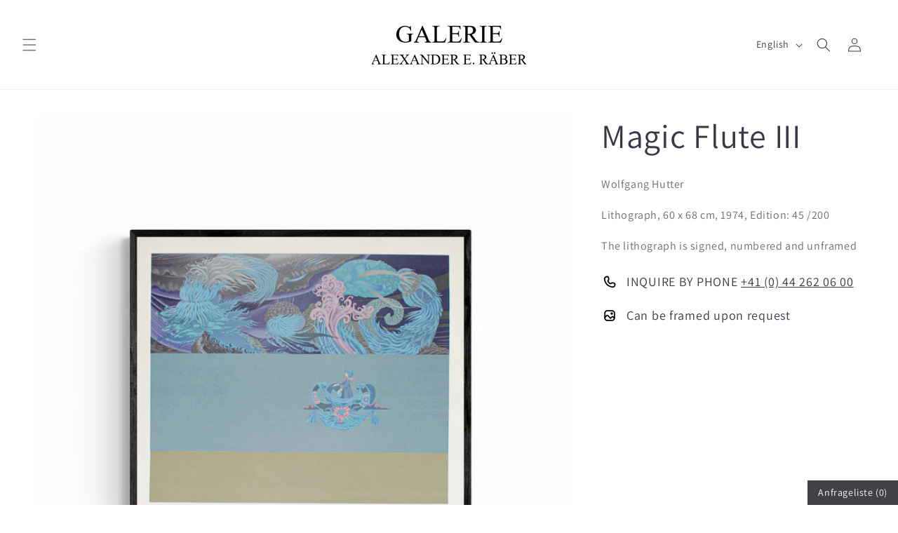

--- FILE ---
content_type: text/html; charset=utf-8
request_url: https://galerie-raeber.ch/en/products/wolfgang-hutter-zauberflote-iii
body_size: 46533
content:
<!doctype html>
<html class="js" lang="en">
  <head>
    <meta charset="utf-8">
    <meta http-equiv="X-UA-Compatible" content="IE=edge">
    <meta name="viewport" content="width=device-width,initial-scale=1">
    <meta name="theme-color" content="">
    <link rel="canonical" href="https://galerie-raeber.ch/en/products/wolfgang-hutter-zauberflote-iii"><link rel="icon" type="image/png" href="//galerie-raeber.ch/cdn/shop/files/GAER_4aa445ad-dbaf-417b-9b12-6c004a57f832.png?crop=center&height=32&v=1757678090&width=32"><link rel="preconnect" href="https://fonts.shopifycdn.com" crossorigin><title>
      Magic Flute III
 &ndash; Galerie Alexander E. Raeber</title>

    
      <meta name="description" content="Wolfgang Hutter Lithograph, 60 x 68 cm, 1974, Edition: 45 /200 The lithograph is signed, numbered and unframed">
    

    

<meta property="og:site_name" content="Galerie Alexander E. Raeber">
<meta property="og:url" content="https://galerie-raeber.ch/en/products/wolfgang-hutter-zauberflote-iii">
<meta property="og:title" content="Magic Flute III">
<meta property="og:type" content="product">
<meta property="og:description" content="Wolfgang Hutter Lithograph, 60 x 68 cm, 1974, Edition: 45 /200 The lithograph is signed, numbered and unframed"><meta property="og:image" content="http://galerie-raeber.ch/cdn/shop/files/8i.jpg?v=1727994785">
  <meta property="og:image:secure_url" content="https://galerie-raeber.ch/cdn/shop/files/8i.jpg?v=1727994785">
  <meta property="og:image:width" content="1080">
  <meta property="og:image:height" content="1079"><meta property="og:price:amount" content="470.00">
  <meta property="og:price:currency" content="CHF"><meta name="twitter:card" content="summary_large_image">
<meta name="twitter:title" content="Magic Flute III">
<meta name="twitter:description" content="Wolfgang Hutter Lithograph, 60 x 68 cm, 1974, Edition: 45 /200 The lithograph is signed, numbered and unframed">


    <script src="//galerie-raeber.ch/cdn/shop/t/14/assets/constants.js?v=132983761750457495441733999093" defer="defer"></script>
    <script src="//galerie-raeber.ch/cdn/shop/t/14/assets/pubsub.js?v=158357773527763999511733999093" defer="defer"></script>
    <script src="//galerie-raeber.ch/cdn/shop/t/14/assets/global.js?v=152862011079830610291733999093" defer="defer"></script>
    <script src="//galerie-raeber.ch/cdn/shop/t/14/assets/details-disclosure.js?v=13653116266235556501733999093" defer="defer"></script>
    <script src="//galerie-raeber.ch/cdn/shop/t/14/assets/details-modal.js?v=25581673532751508451733999093" defer="defer"></script>
    <script src="//galerie-raeber.ch/cdn/shop/t/14/assets/search-form.js?v=133129549252120666541733999093" defer="defer"></script><script>window.performance && window.performance.mark && window.performance.mark('shopify.content_for_header.start');</script><meta name="google-site-verification" content="jW1QdNS-E8-SEuZfKCKFOCWryGK_mjwPf0rQ746KrLQ">
<meta id="shopify-digital-wallet" name="shopify-digital-wallet" content="/75381113127/digital_wallets/dialog">
<meta name="shopify-checkout-api-token" content="c391e893fd35b750d55a86a8b60ea67b">
<link rel="alternate" hreflang="x-default" href="https://galerie-raeber.ch/products/wolfgang-hutter-zauberflote-iii">
<link rel="alternate" hreflang="de" href="https://galerie-raeber.ch/products/wolfgang-hutter-zauberflote-iii">
<link rel="alternate" hreflang="en" href="https://galerie-raeber.ch/en/products/wolfgang-hutter-zauberflote-iii">
<link rel="alternate" type="application/json+oembed" href="https://galerie-raeber.ch/en/products/wolfgang-hutter-zauberflote-iii.oembed">
<script async="async" src="/checkouts/internal/preloads.js?locale=en-CH"></script>
<script id="apple-pay-shop-capabilities" type="application/json">{"shopId":75381113127,"countryCode":"CH","currencyCode":"CHF","merchantCapabilities":["supports3DS"],"merchantId":"gid:\/\/shopify\/Shop\/75381113127","merchantName":"Galerie Alexander E. Raeber","requiredBillingContactFields":["postalAddress","email"],"requiredShippingContactFields":["postalAddress","email"],"shippingType":"shipping","supportedNetworks":["visa","masterCard","amex"],"total":{"type":"pending","label":"Galerie Alexander E. Raeber","amount":"1.00"},"shopifyPaymentsEnabled":true,"supportsSubscriptions":true}</script>
<script id="shopify-features" type="application/json">{"accessToken":"c391e893fd35b750d55a86a8b60ea67b","betas":["rich-media-storefront-analytics"],"domain":"galerie-raeber.ch","predictiveSearch":true,"shopId":75381113127,"locale":"en"}</script>
<script>var Shopify = Shopify || {};
Shopify.shop = "galerie-raeber.myshopify.com";
Shopify.locale = "en";
Shopify.currency = {"active":"CHF","rate":"1.0"};
Shopify.country = "CH";
Shopify.theme = {"name":"Hide price, Checkout, SIZE TEXT NEW WEBSITE","id":176750756226,"schema_name":"Dawn","schema_version":"15.2.0","theme_store_id":887,"role":"main"};
Shopify.theme.handle = "null";
Shopify.theme.style = {"id":null,"handle":null};
Shopify.cdnHost = "galerie-raeber.ch/cdn";
Shopify.routes = Shopify.routes || {};
Shopify.routes.root = "/en/";</script>
<script type="module">!function(o){(o.Shopify=o.Shopify||{}).modules=!0}(window);</script>
<script>!function(o){function n(){var o=[];function n(){o.push(Array.prototype.slice.apply(arguments))}return n.q=o,n}var t=o.Shopify=o.Shopify||{};t.loadFeatures=n(),t.autoloadFeatures=n()}(window);</script>
<script id="shop-js-analytics" type="application/json">{"pageType":"product"}</script>
<script defer="defer" async type="module" src="//galerie-raeber.ch/cdn/shopifycloud/shop-js/modules/v2/client.init-shop-cart-sync_C5BV16lS.en.esm.js"></script>
<script defer="defer" async type="module" src="//galerie-raeber.ch/cdn/shopifycloud/shop-js/modules/v2/chunk.common_CygWptCX.esm.js"></script>
<script type="module">
  await import("//galerie-raeber.ch/cdn/shopifycloud/shop-js/modules/v2/client.init-shop-cart-sync_C5BV16lS.en.esm.js");
await import("//galerie-raeber.ch/cdn/shopifycloud/shop-js/modules/v2/chunk.common_CygWptCX.esm.js");

  window.Shopify.SignInWithShop?.initShopCartSync?.({"fedCMEnabled":true,"windoidEnabled":true});

</script>
<script id="__st">var __st={"a":75381113127,"offset":3600,"reqid":"1d3d47c3-b09f-4327-8c44-17066521cf54-1768788682","pageurl":"galerie-raeber.ch\/en\/products\/wolfgang-hutter-zauberflote-iii","u":"a7ea9e805b5b","p":"product","rtyp":"product","rid":9055852822823};</script>
<script>window.ShopifyPaypalV4VisibilityTracking = true;</script>
<script id="captcha-bootstrap">!function(){'use strict';const t='contact',e='account',n='new_comment',o=[[t,t],['blogs',n],['comments',n],[t,'customer']],c=[[e,'customer_login'],[e,'guest_login'],[e,'recover_customer_password'],[e,'create_customer']],r=t=>t.map((([t,e])=>`form[action*='/${t}']:not([data-nocaptcha='true']) input[name='form_type'][value='${e}']`)).join(','),a=t=>()=>t?[...document.querySelectorAll(t)].map((t=>t.form)):[];function s(){const t=[...o],e=r(t);return a(e)}const i='password',u='form_key',d=['recaptcha-v3-token','g-recaptcha-response','h-captcha-response',i],f=()=>{try{return window.sessionStorage}catch{return}},m='__shopify_v',_=t=>t.elements[u];function p(t,e,n=!1){try{const o=window.sessionStorage,c=JSON.parse(o.getItem(e)),{data:r}=function(t){const{data:e,action:n}=t;return t[m]||n?{data:e,action:n}:{data:t,action:n}}(c);for(const[e,n]of Object.entries(r))t.elements[e]&&(t.elements[e].value=n);n&&o.removeItem(e)}catch(o){console.error('form repopulation failed',{error:o})}}const l='form_type',E='cptcha';function T(t){t.dataset[E]=!0}const w=window,h=w.document,L='Shopify',v='ce_forms',y='captcha';let A=!1;((t,e)=>{const n=(g='f06e6c50-85a8-45c8-87d0-21a2b65856fe',I='https://cdn.shopify.com/shopifycloud/storefront-forms-hcaptcha/ce_storefront_forms_captcha_hcaptcha.v1.5.2.iife.js',D={infoText:'Protected by hCaptcha',privacyText:'Privacy',termsText:'Terms'},(t,e,n)=>{const o=w[L][v],c=o.bindForm;if(c)return c(t,g,e,D).then(n);var r;o.q.push([[t,g,e,D],n]),r=I,A||(h.body.append(Object.assign(h.createElement('script'),{id:'captcha-provider',async:!0,src:r})),A=!0)});var g,I,D;w[L]=w[L]||{},w[L][v]=w[L][v]||{},w[L][v].q=[],w[L][y]=w[L][y]||{},w[L][y].protect=function(t,e){n(t,void 0,e),T(t)},Object.freeze(w[L][y]),function(t,e,n,w,h,L){const[v,y,A,g]=function(t,e,n){const i=e?o:[],u=t?c:[],d=[...i,...u],f=r(d),m=r(i),_=r(d.filter((([t,e])=>n.includes(e))));return[a(f),a(m),a(_),s()]}(w,h,L),I=t=>{const e=t.target;return e instanceof HTMLFormElement?e:e&&e.form},D=t=>v().includes(t);t.addEventListener('submit',(t=>{const e=I(t);if(!e)return;const n=D(e)&&!e.dataset.hcaptchaBound&&!e.dataset.recaptchaBound,o=_(e),c=g().includes(e)&&(!o||!o.value);(n||c)&&t.preventDefault(),c&&!n&&(function(t){try{if(!f())return;!function(t){const e=f();if(!e)return;const n=_(t);if(!n)return;const o=n.value;o&&e.removeItem(o)}(t);const e=Array.from(Array(32),(()=>Math.random().toString(36)[2])).join('');!function(t,e){_(t)||t.append(Object.assign(document.createElement('input'),{type:'hidden',name:u})),t.elements[u].value=e}(t,e),function(t,e){const n=f();if(!n)return;const o=[...t.querySelectorAll(`input[type='${i}']`)].map((({name:t})=>t)),c=[...d,...o],r={};for(const[a,s]of new FormData(t).entries())c.includes(a)||(r[a]=s);n.setItem(e,JSON.stringify({[m]:1,action:t.action,data:r}))}(t,e)}catch(e){console.error('failed to persist form',e)}}(e),e.submit())}));const S=(t,e)=>{t&&!t.dataset[E]&&(n(t,e.some((e=>e===t))),T(t))};for(const o of['focusin','change'])t.addEventListener(o,(t=>{const e=I(t);D(e)&&S(e,y())}));const B=e.get('form_key'),M=e.get(l),P=B&&M;t.addEventListener('DOMContentLoaded',(()=>{const t=y();if(P)for(const e of t)e.elements[l].value===M&&p(e,B);[...new Set([...A(),...v().filter((t=>'true'===t.dataset.shopifyCaptcha))])].forEach((e=>S(e,t)))}))}(h,new URLSearchParams(w.location.search),n,t,e,['guest_login'])})(!0,!0)}();</script>
<script integrity="sha256-4kQ18oKyAcykRKYeNunJcIwy7WH5gtpwJnB7kiuLZ1E=" data-source-attribution="shopify.loadfeatures" defer="defer" src="//galerie-raeber.ch/cdn/shopifycloud/storefront/assets/storefront/load_feature-a0a9edcb.js" crossorigin="anonymous"></script>
<script data-source-attribution="shopify.dynamic_checkout.dynamic.init">var Shopify=Shopify||{};Shopify.PaymentButton=Shopify.PaymentButton||{isStorefrontPortableWallets:!0,init:function(){window.Shopify.PaymentButton.init=function(){};var t=document.createElement("script");t.src="https://galerie-raeber.ch/cdn/shopifycloud/portable-wallets/latest/portable-wallets.en.js",t.type="module",document.head.appendChild(t)}};
</script>
<script data-source-attribution="shopify.dynamic_checkout.buyer_consent">
  function portableWalletsHideBuyerConsent(e){var t=document.getElementById("shopify-buyer-consent"),n=document.getElementById("shopify-subscription-policy-button");t&&n&&(t.classList.add("hidden"),t.setAttribute("aria-hidden","true"),n.removeEventListener("click",e))}function portableWalletsShowBuyerConsent(e){var t=document.getElementById("shopify-buyer-consent"),n=document.getElementById("shopify-subscription-policy-button");t&&n&&(t.classList.remove("hidden"),t.removeAttribute("aria-hidden"),n.addEventListener("click",e))}window.Shopify?.PaymentButton&&(window.Shopify.PaymentButton.hideBuyerConsent=portableWalletsHideBuyerConsent,window.Shopify.PaymentButton.showBuyerConsent=portableWalletsShowBuyerConsent);
</script>
<script>
  function portableWalletsCleanup(e){e&&e.src&&console.error("Failed to load portable wallets script "+e.src);var t=document.querySelectorAll("shopify-accelerated-checkout .shopify-payment-button__skeleton, shopify-accelerated-checkout-cart .wallet-cart-button__skeleton"),e=document.getElementById("shopify-buyer-consent");for(let e=0;e<t.length;e++)t[e].remove();e&&e.remove()}function portableWalletsNotLoadedAsModule(e){e instanceof ErrorEvent&&"string"==typeof e.message&&e.message.includes("import.meta")&&"string"==typeof e.filename&&e.filename.includes("portable-wallets")&&(window.removeEventListener("error",portableWalletsNotLoadedAsModule),window.Shopify.PaymentButton.failedToLoad=e,"loading"===document.readyState?document.addEventListener("DOMContentLoaded",window.Shopify.PaymentButton.init):window.Shopify.PaymentButton.init())}window.addEventListener("error",portableWalletsNotLoadedAsModule);
</script>

<script type="module" src="https://galerie-raeber.ch/cdn/shopifycloud/portable-wallets/latest/portable-wallets.en.js" onError="portableWalletsCleanup(this)" crossorigin="anonymous"></script>
<script nomodule>
  document.addEventListener("DOMContentLoaded", portableWalletsCleanup);
</script>

<script id='scb4127' type='text/javascript' async='' src='https://galerie-raeber.ch/cdn/shopifycloud/privacy-banner/storefront-banner.js'></script><link id="shopify-accelerated-checkout-styles" rel="stylesheet" media="screen" href="https://galerie-raeber.ch/cdn/shopifycloud/portable-wallets/latest/accelerated-checkout-backwards-compat.css" crossorigin="anonymous">
<style id="shopify-accelerated-checkout-cart">
        #shopify-buyer-consent {
  margin-top: 1em;
  display: inline-block;
  width: 100%;
}

#shopify-buyer-consent.hidden {
  display: none;
}

#shopify-subscription-policy-button {
  background: none;
  border: none;
  padding: 0;
  text-decoration: underline;
  font-size: inherit;
  cursor: pointer;
}

#shopify-subscription-policy-button::before {
  box-shadow: none;
}

      </style>
<script id="sections-script" data-sections="header" defer="defer" src="//galerie-raeber.ch/cdn/shop/t/14/compiled_assets/scripts.js?v=4123"></script>
<script>window.performance && window.performance.mark && window.performance.mark('shopify.content_for_header.end');</script>


    <style data-shopify>
      @font-face {
  font-family: Assistant;
  font-weight: 400;
  font-style: normal;
  font-display: swap;
  src: url("//galerie-raeber.ch/cdn/fonts/assistant/assistant_n4.9120912a469cad1cc292572851508ca49d12e768.woff2") format("woff2"),
       url("//galerie-raeber.ch/cdn/fonts/assistant/assistant_n4.6e9875ce64e0fefcd3f4446b7ec9036b3ddd2985.woff") format("woff");
}

      @font-face {
  font-family: Assistant;
  font-weight: 700;
  font-style: normal;
  font-display: swap;
  src: url("//galerie-raeber.ch/cdn/fonts/assistant/assistant_n7.bf44452348ec8b8efa3aa3068825305886b1c83c.woff2") format("woff2"),
       url("//galerie-raeber.ch/cdn/fonts/assistant/assistant_n7.0c887fee83f6b3bda822f1150b912c72da0f7b64.woff") format("woff");
}

      
      
      @font-face {
  font-family: Assistant;
  font-weight: 400;
  font-style: normal;
  font-display: swap;
  src: url("//galerie-raeber.ch/cdn/fonts/assistant/assistant_n4.9120912a469cad1cc292572851508ca49d12e768.woff2") format("woff2"),
       url("//galerie-raeber.ch/cdn/fonts/assistant/assistant_n4.6e9875ce64e0fefcd3f4446b7ec9036b3ddd2985.woff") format("woff");
}


      
        :root,
        .color-scheme-1 {
          --color-background: 255,255,255;
        
          --gradient-background: #ffffff;
        

        

        --color-foreground: 57,57,69;
        --color-background-contrast: 191,191,191;
        --color-shadow: 18,18,18;
        --color-button: 57,57,69;
        --color-button-text: 255,255,255;
        --color-secondary-button: 255,255,255;
        --color-secondary-button-text: 57,57,69;
        --color-link: 57,57,69;
        --color-badge-foreground: 57,57,69;
        --color-badge-background: 255,255,255;
        --color-badge-border: 57,57,69;
        --payment-terms-background-color: rgb(255 255 255);
      }
      
        
        .color-scheme-2 {
          --color-background: 236,236,236;
        
          --gradient-background: #ececec;
        

        

        --color-foreground: 18,18,18;
        --color-background-contrast: 172,172,172;
        --color-shadow: 255,255,255;
        --color-button: 65,65,72;
        --color-button-text: 236,236,236;
        --color-secondary-button: 236,236,236;
        --color-secondary-button-text: 65,65,72;
        --color-link: 65,65,72;
        --color-badge-foreground: 18,18,18;
        --color-badge-background: 236,236,236;
        --color-badge-border: 18,18,18;
        --payment-terms-background-color: rgb(236 236 236);
      }
      
        
        .color-scheme-3 {
          --color-background: 65,65,72;
        
          --gradient-background: #414148;
        

        

        --color-foreground: 255,255,255;
        --color-background-contrast: 5,5,5;
        --color-shadow: 255,255,255;
        --color-button: 255,255,255;
        --color-button-text: 57,57,69;
        --color-secondary-button: 65,65,72;
        --color-secondary-button-text: 255,255,255;
        --color-link: 255,255,255;
        --color-badge-foreground: 255,255,255;
        --color-badge-background: 65,65,72;
        --color-badge-border: 255,255,255;
        --payment-terms-background-color: rgb(65 65 72);
      }
      
        
        .color-scheme-4 {
          --color-background: 65,65,72;
        
          --gradient-background: #414148;
        

        

        --color-foreground: 255,255,255;
        --color-background-contrast: 5,5,5;
        --color-shadow: 18,18,18;
        --color-button: 255,255,255;
        --color-button-text: 18,18,18;
        --color-secondary-button: 65,65,72;
        --color-secondary-button-text: 255,255,255;
        --color-link: 255,255,255;
        --color-badge-foreground: 255,255,255;
        --color-badge-background: 65,65,72;
        --color-badge-border: 255,255,255;
        --payment-terms-background-color: rgb(65 65 72);
      }
      
        
        .color-scheme-5 {
          --color-background: 120,50,50;
        
          --gradient-background: #783232;
        

        

        --color-foreground: 255,255,255;
        --color-background-contrast: 30,12,12;
        --color-shadow: 18,18,18;
        --color-button: 255,255,255;
        --color-button-text: 65,65,72;
        --color-secondary-button: 120,50,50;
        --color-secondary-button-text: 255,255,255;
        --color-link: 255,255,255;
        --color-badge-foreground: 255,255,255;
        --color-badge-background: 120,50,50;
        --color-badge-border: 255,255,255;
        --payment-terms-background-color: rgb(120 50 50);
      }
      
        
        .color-scheme-cfab02bc-b46b-4e30-ac56-dcd8178ae522 {
          --color-background: 82,96,36;
        
          --gradient-background: #526024;
        

        

        --color-foreground: 57,57,69;
        --color-background-contrast: 3,3,1;
        --color-shadow: 18,18,18;
        --color-button: 57,57,69;
        --color-button-text: 255,255,255;
        --color-secondary-button: 82,96,36;
        --color-secondary-button-text: 57,57,69;
        --color-link: 57,57,69;
        --color-badge-foreground: 57,57,69;
        --color-badge-background: 82,96,36;
        --color-badge-border: 57,57,69;
        --payment-terms-background-color: rgb(82 96 36);
      }
      

      body, .color-scheme-1, .color-scheme-2, .color-scheme-3, .color-scheme-4, .color-scheme-5, .color-scheme-cfab02bc-b46b-4e30-ac56-dcd8178ae522 {
        color: rgba(var(--color-foreground), 0.75);
        background-color: rgb(var(--color-background));
      }

      :root {
        --font-body-family: Assistant, sans-serif;
        --font-body-style: normal;
        --font-body-weight: 400;
        --font-body-weight-bold: 700;

        --font-heading-family: Assistant, sans-serif;
        --font-heading-style: normal;
        --font-heading-weight: 400;

        --font-body-scale: 1.0;
        --font-heading-scale: 1.2;

        --media-padding: px;
        --media-border-opacity: 0.05;
        --media-border-width: 0px;
        --media-radius: 6px;
        --media-shadow-opacity: 0.0;
        --media-shadow-horizontal-offset: 0px;
        --media-shadow-vertical-offset: 4px;
        --media-shadow-blur-radius: 5px;
        --media-shadow-visible: 0;

        --page-width: 160rem;
        --page-width-margin: 0rem;

        --product-card-image-padding: 0.0rem;
        --product-card-corner-radius: 0.0rem;
        --product-card-text-alignment: center;
        --product-card-border-width: 0.0rem;
        --product-card-border-opacity: 0.1;
        --product-card-shadow-opacity: 0.0;
        --product-card-shadow-visible: 0;
        --product-card-shadow-horizontal-offset: 0.0rem;
        --product-card-shadow-vertical-offset: 0.4rem;
        --product-card-shadow-blur-radius: 0.5rem;

        --collection-card-image-padding: 0.0rem;
        --collection-card-corner-radius: 0.4rem;
        --collection-card-text-alignment: left;
        --collection-card-border-width: 0.0rem;
        --collection-card-border-opacity: 0.1;
        --collection-card-shadow-opacity: 0.0;
        --collection-card-shadow-visible: 0;
        --collection-card-shadow-horizontal-offset: 0.0rem;
        --collection-card-shadow-vertical-offset: 0.4rem;
        --collection-card-shadow-blur-radius: 0.5rem;

        --blog-card-image-padding: 0.0rem;
        --blog-card-corner-radius: 0.0rem;
        --blog-card-text-alignment: left;
        --blog-card-border-width: 0.0rem;
        --blog-card-border-opacity: 0.1;
        --blog-card-shadow-opacity: 0.0;
        --blog-card-shadow-visible: 0;
        --blog-card-shadow-horizontal-offset: 0.0rem;
        --blog-card-shadow-vertical-offset: 0.4rem;
        --blog-card-shadow-blur-radius: 0.5rem;

        --badge-corner-radius: 4.0rem;

        --popup-border-width: 1px;
        --popup-border-opacity: 0.1;
        --popup-corner-radius: 0px;
        --popup-shadow-opacity: 0.0;
        --popup-shadow-horizontal-offset: 0px;
        --popup-shadow-vertical-offset: 4px;
        --popup-shadow-blur-radius: 5px;

        --drawer-border-width: 1px;
        --drawer-border-opacity: 0.1;
        --drawer-shadow-opacity: 0.0;
        --drawer-shadow-horizontal-offset: 0px;
        --drawer-shadow-vertical-offset: 4px;
        --drawer-shadow-blur-radius: 5px;

        --spacing-sections-desktop: 0px;
        --spacing-sections-mobile: 0px;

        --grid-desktop-vertical-spacing: 4px;
        --grid-desktop-horizontal-spacing: 4px;
        --grid-mobile-vertical-spacing: 2px;
        --grid-mobile-horizontal-spacing: 2px;

        --text-boxes-border-opacity: 0.1;
        --text-boxes-border-width: 0px;
        --text-boxes-radius: 6px;
        --text-boxes-shadow-opacity: 0.0;
        --text-boxes-shadow-visible: 0;
        --text-boxes-shadow-horizontal-offset: 0px;
        --text-boxes-shadow-vertical-offset: 4px;
        --text-boxes-shadow-blur-radius: 5px;

        --buttons-radius: 28px;
        --buttons-radius-outset: 29px;
        --buttons-border-width: 1px;
        --buttons-border-opacity: 0.3;
        --buttons-shadow-opacity: 0.0;
        --buttons-shadow-visible: 0;
        --buttons-shadow-horizontal-offset: 0px;
        --buttons-shadow-vertical-offset: -2px;
        --buttons-shadow-blur-radius: 0px;
        --buttons-border-offset: 0.3px;

        --inputs-radius: 14px;
        --inputs-border-width: 1px;
        --inputs-border-opacity: 0.55;
        --inputs-shadow-opacity: 0.0;
        --inputs-shadow-horizontal-offset: 0px;
        --inputs-margin-offset: 0px;
        --inputs-shadow-vertical-offset: 4px;
        --inputs-shadow-blur-radius: 5px;
        --inputs-radius-outset: 15px;

        --variant-pills-radius: 40px;
        --variant-pills-border-width: 1px;
        --variant-pills-border-opacity: 0.55;
        --variant-pills-shadow-opacity: 0.0;
        --variant-pills-shadow-horizontal-offset: 0px;
        --variant-pills-shadow-vertical-offset: 4px;
        --variant-pills-shadow-blur-radius: 5px;
      }

      *,
      *::before,
      *::after {
        box-sizing: inherit;
      }

      html {
        box-sizing: border-box;
        font-size: calc(var(--font-body-scale) * 62.5%);
        height: 100%;
      }

      body {
        display: grid;
        grid-template-rows: auto auto 1fr auto;
        grid-template-columns: 100%;
        min-height: 100%;
        margin: 0;
        font-size: 1.5rem;
        letter-spacing: 0.06rem;
        line-height: calc(1 + 0.8 / var(--font-body-scale));
        font-family: var(--font-body-family);
        font-style: var(--font-body-style);
        font-weight: var(--font-body-weight);
      }

      @media screen and (min-width: 750px) {
        body {
          font-size: 1.6rem;
        }
      }
    </style>

    <link href="//galerie-raeber.ch/cdn/shop/t/14/assets/base.css?v=131604043584771300151734005926" rel="stylesheet" type="text/css" media="all" />
    <link rel="stylesheet" href="//galerie-raeber.ch/cdn/shop/t/14/assets/component-cart-items.css?v=123238115697927560811733999093" media="print" onload="this.media='all'"><link href="//galerie-raeber.ch/cdn/shop/t/14/assets/component-cart-drawer.css?v=112801333748515159671733999093" rel="stylesheet" type="text/css" media="all" />
      <link href="//galerie-raeber.ch/cdn/shop/t/14/assets/component-cart.css?v=164708765130180853531733999093" rel="stylesheet" type="text/css" media="all" />
      <link href="//galerie-raeber.ch/cdn/shop/t/14/assets/component-totals.css?v=15906652033866631521733999093" rel="stylesheet" type="text/css" media="all" />
      <link href="//galerie-raeber.ch/cdn/shop/t/14/assets/component-price.css?v=70172745017360139101733999093" rel="stylesheet" type="text/css" media="all" />
      <link href="//galerie-raeber.ch/cdn/shop/t/14/assets/component-discounts.css?v=152760482443307489271733999093" rel="stylesheet" type="text/css" media="all" />

      <link rel="preload" as="font" href="//galerie-raeber.ch/cdn/fonts/assistant/assistant_n4.9120912a469cad1cc292572851508ca49d12e768.woff2" type="font/woff2" crossorigin>
      

      <link rel="preload" as="font" href="//galerie-raeber.ch/cdn/fonts/assistant/assistant_n4.9120912a469cad1cc292572851508ca49d12e768.woff2" type="font/woff2" crossorigin>
      
<link href="//galerie-raeber.ch/cdn/shop/t/14/assets/component-localization-form.css?v=170315343355214948141733999093" rel="stylesheet" type="text/css" media="all" />
      <script src="//galerie-raeber.ch/cdn/shop/t/14/assets/localization-form.js?v=144176611646395275351733999093" defer="defer"></script><link
        rel="stylesheet"
        href="//galerie-raeber.ch/cdn/shop/t/14/assets/component-predictive-search.css?v=140117015810824399371733999093"
        media="print"
        onload="this.media='all'"
      ><script>
      if (Shopify.designMode) {
        document.documentElement.classList.add('shopify-design-mode');
      }
    </script>
  <!-- BEGIN app block: shopify://apps/sa-request-a-quote/blocks/app-embed-block/56d84fcb-37c7-4592-bb51-641b7ec5eef0 -->


<script type="text/javascript">
    var config = {"settings":{"app_url":"https:\/\/quote.samita.io","shop_url":"galerie-raeber.myshopify.com","domain":"galerie-raeber.ch","plan":"PREMIUM","version":1,"app_id":"1534793","new_frontend":1,"new_setting":1,"front_shop_url":"galerie-raeber.ch","search_template_created":"false","collection_enable":1,"product_enable":1,"rfq_page":"request-for-quote","rfq_history":"quotes-history","lang_translations":[{"id":8214,"shop_id":22901,"code":"en","toast_message":"Art piece added to quote","login_to_show_price_button":null,"button":"Inquire","popupsuccess":null,"popupcontinue":"Continue browsing","popupviewquote":"View Quote","popupstep1":null,"popupstep2":null,"popupstep3":null,"popupproductselection":"Art Selection","popupcontactinformation":"Contact information","popupreviewinformation":"Review information","popupnextstep":"Next step","popuppreviousstep":"Previous step","productsubheading":null,"popupcontactinformationheading":"Contact information heading","popupcontactinformationsubheading":"To reach you, we would like to learn a bit more about you. Please fill out the following form so we can contact you.","popupback":"Back","popupupdate":"Update","popupproducts":"Pieces","popupproductssubheading":"The following products will be added to your quote request","popupthankyou":"Thank you!","pageempty":"Empty Quote Message","pagebutton":"Send Inquiry","pageimage":null,"pageproduct":"Selected","pagevendor":"Vendor","pagesku":"SKU","pageoption":"Option","pagequantity":"Quantity (If applicable. Only for numbered sculptures)","pageprice":"Price","pagesubtotal":null,"pagetotal":null,"formrequest":"Form request","pageremove":"Remove","error_messages":"{\"required\":\"Required\",\"invalid_name\":\"Invalid name\",\"invalid_email\":\"Invalid email\",\"invalid_phone\":\"Invalid phone\",\"file_size_limit\":\"File size limit\",\"file_not_allowed\":\"File not allowed\",\"required_captcha\":\"Please verify captcha\",\"element_optional\":\"Optional\"}","pagesuccess":"Thank you for your request for a quote! We will get in touch with a customized offer for you.","historylogin":"You have to {login|login} to use Quote history feature.","historyempty":"You haven't placed any quote yet.","historyaccount":"Account Information","historycustomer":"Customer Name","historyquote":"Quote","historyemail":"Email","historydetail":"Detail","historydate":"Date","historyitems":"Items","historyaction":"Action","historyview":"View","pagecontinueshopping":"Continue browsing","created_at":null,"updated_at":null,"addProductGroup":"Create sectioned quote","whisedPrice":"Wished price","note":"Note","addProductToGroup":"Add products to group","clearGroup":"Clear group","duplicateItem":"Duplicate item","groupEmpty":"This group is currently empty product","add":"ADD","searchToAddProduct":"Search to add product"}],"lang_translationsFormbuilder":[{"id":42131,"shop_id":22901,"locale":"en","element_name":"radio-group-1690558000042","translations":"{\"label\":\"Label\",\"name\":\"radio-group-1690558000042\",\"values\":[{\"label\":\"Herr\",\"value\":\"Mr.\",\"selected\":false},{\"label\":\"Frau\",\"value\":\"Ms.\",\"selected\":false}]}","created_at":"2025-11-13T13:28:45.000000Z","updated_at":"2025-11-13T13:28:45.000000Z"},{"id":42132,"shop_id":22901,"locale":"en","element_name":"text-1690558663504","translations":"{\"label\":\"First Name\",\"name\":\"text-1690558663504\"}","created_at":"2025-11-13T13:28:45.000000Z","updated_at":"2025-11-13T13:28:45.000000Z"},{"id":42133,"shop_id":22901,"locale":"en","element_name":"name","translations":"{\"label\":\"Surname\",\"placeholder\":\"Enter your name\",\"name\":\"name\"}","created_at":"2025-11-13T13:28:45.000000Z","updated_at":"2025-11-13T13:28:45.000000Z"},{"id":42134,"shop_id":22901,"locale":"en","element_name":"email","translations":"{\"label\":\"Email\",\"placeholder\":\"Enter your email\",\"name\":\"email\"}","created_at":"2025-11-13T13:28:45.000000Z","updated_at":"2025-11-13T13:28:45.000000Z"},{"id":42135,"shop_id":22901,"locale":"en","element_name":"phone-1690552304535","translations":"{\"label\":\"Phone number\",\"name\":\"phone-1690552304535\"}","created_at":"2025-11-13T13:28:45.000000Z","updated_at":"2025-11-13T13:28:45.000000Z"},{"id":42136,"shop_id":22901,"locale":"en","element_name":"country-1690552219421","translations":"{\"label\":\"Country\",\"name\":\"country-1690552219421\"}","created_at":"2025-11-13T13:28:45.000000Z","updated_at":"2025-11-13T13:28:45.000000Z"},{"id":42137,"shop_id":22901,"locale":"en","element_name":"checkbox-group__1727719091869","translations":"{\"label\":\"\\u200e\",\"name\":\"checkbox-group__1727719091869\",\"values\":[{\"label\":\"Ich habe die Datenschutzerkl\\u00e4rung und die AGB gelesen und akzeptiere diese\",\"value\":\"I accept the Privacy Policy and the Terms \u0026 Conditions.\",\"selected\":false}]}","created_at":"2025-11-13T13:28:45.000000Z","updated_at":"2025-11-13T13:28:45.000000Z"},{"id":42138,"shop_id":22901,"locale":"en","element_name":"Mitteilung","translations":"{\"label\":\"Message\",\"placeholder\":null,\"name\":\"Mitteilung\"}","created_at":"2025-11-13T13:28:45.000000Z","updated_at":"2025-11-13T13:28:45.000000Z"},{"id":42139,"shop_id":22901,"locale":"en","element_name":"text__1761151517588","translations":"{\"label\":\"City\",\"name\":\"text__1761151517588\"}","created_at":"2025-11-13T13:28:45.000000Z","updated_at":"2025-11-13T13:28:45.000000Z"},{"id":42140,"shop_id":22901,"locale":"en","element_name":"text__1761151588004","translations":"{\"label\":\"ZIP Code\",\"name\":\"text__1761151588004\"}","created_at":"2025-11-13T13:28:45.000000Z","updated_at":"2025-11-13T13:28:45.000000Z"}],"selector":{"productForm":[".form[action*=\"\/cart\/add\"]",".product-form form[action*=\"\/cart\/add\"]"],"addtocart_selector":".product-form__submit, [name=\"add\"], [type=\"submit\"]","addToCartTextElement":"[data-add-to-cart-text], span","collectionProductForm":".quick-add .form[action*=\"\/cart\/add\"], form[id*=\"quick-add-template\"], .grid__item .form[action=\"\/cart\/add\"]","collectionAddToCartSelector":".form .quick-add__submit, form [name=\"add\"], form [type=\"submit\"]","productCollectionItem":"li.grid__item, li[data-product-handle], .product__info-wrapper.grid__item","productCollectionHref":"h3[data-href*=\"\/products\/\"], div[data-href*=\"\/products\/\"], a.product-block__link[href*=\"\/products\/\"], a.indiv-product__link[href*=\"\/products\/\"], a.thumbnail__link[href*=\"\/products\/\"], a.product-item__link[href*=\"\/products\/\"], a.product-card__link[href*=\"\/products\/\"], a.product-card-link[href*=\"\/products\/\"], a.product-block__image__link[href*=\"\/products\/\"], a.stretched-link[href*=\"\/products\/\"], a.grid-product__link[href*=\"\/products\/\"], a.product-grid-item--link[href*=\"\/products\/\"], a.product-link[href*=\"\/products\/\"], a.product__link[href*=\"\/products\/\"], a.full-unstyled-link[href*=\"\/products\/\"], a.grid-item__link[href*=\"\/products\/\"], a.grid-product__link[href*=\"\/products\/\"], a[data-product-page-link][href*=\"\/products\/\"], a[href*=\"\/products\/\"]:not(.logo-bar__link,.ButtonGroup__Item.Button,.menu-promotion__link,.site-nav__link,.mobile-nav__link,.hero__sidebyside-image-link,.announcement-link,.breadcrumbs-list__link,.single-level-link,.d-none,.icon-twitter,.icon-facebook,.icon-pinterest,#btn,.list-menu__item.link.link--tex,.btnProductQuickview,.index-banner-slides-each,.global-banner-switch,.sub-nav-item-link,.announcement-bar__link)","quickViewSelector":"modal-opener .quick-add__submit, .quickview-btn","quickViewProductForm":".quick-add-modal .form, [id*=\"product-form-quickadd\"]","searchResultSelector":".predictive-search","searchResultItemSelector":".predictive-search__list-item, .predictive-search__result-group ul li","price_selector":".lh-price, .product__info-container [id*=\"price-template\"] .price:not(.price--on-sale) .price__regular .price-item--regular, .product__info-container [id*=\"price-template\"] .price.price--on-sale .price__sale .price-item--sale, .card-information .price__container, .product__info-container .price__container, .predictive-search__item-content .price__container","buynow_selector":".shopify-payment-button","quantity_selector":"[name=\"quantity\"], input.quantity, [name=\"qty\"]","variantSelector":".product-form__variants, .ga-product_variant_select, select[name=\"id\"], input[name=\"id\"], .qview-variants \u003e select, select[name=\"id[]\"], input[name=\"grfqId\"], select[name=\"idGlobo\"]","variantActivator":"variant-selects .product-form__input select, variant-radios .product-form__input input","checkout_btn":"input[type=\"submit\"][name=\"checkout\"], button[type=\"submit\"][name=\"checkout\"], button[type=\"button\"][name=\"checkout\"]","quoteCounter":".quotecounter .bigquotecounter, .cart-icon .quotecount, cart-icon .count, [id=\"quoteCount\"], .quoteCount, .g-quote-item span.g-badge, .medium-up--hide.small--one-half .site-header__cart span.quotecount","positionButton":".g-atc","positionCollectionButton":".card__content .card-information","positionQuickviewButton":".g-quickview-atc","positionFeatureButton":".g-feature-atc","positionSearchButton":".g-feature-atc","positionLoginButton":".g-login-btn","theme_name":"Dawn","theme_store_id":887,"cssDefaultforTheme":{"button":"button"}},"classes":{"rfqButton":"rfq-btn","rfqCollectionButton":"rfq-collection-btn","rfqCartButton":"rfq-btn-cart","rfqLoginButton":"grfq-login-to-see-price-btn","rfqTheme":"rfq-theme","rfqHidden":"rfq-hidden","rfqHidePrice":"GRFQHidePrice","rfqHideAtcBtn":"GRFQHideAddToCartButton","rfqHideBuynowBtn":"GRFQHideBuyNowButton","rfqCollectionContent":"rfq-collection-content","rfqCollectionLoaded":"rfq-collection-loaded","rfqCollectionItem":"rfq-collection-item","rfqCollectionVariantSelector":"rfq-variant-id","rfqSingleProductForm":"rfq-product-form","rfqCollectionProductForm":"rfq-collection-form","rfqFeatureProductForm":"rfq-feature-form","rfqQuickviewProductForm":"rfq-quickview-form","rfqCollectionActivator":"rfq-variant-selector"},"useLocalStorage":false,"translation_default":{"addProductGroup":"Create sectioned quote","addProductToGroup":"Add products to group","add":"ADD","searchToAddProduct":"Search to add product","clearGroup":"Clear group","duplicateItem":"Duplicate item","groupEmpty":"This group is currently empty product","note":"Note","whisedPrice":"Wished price","button":"Anfragen","popupsuccess":"","popupproductselection":"Kunstauswahl","popupreviewinformation":"Informationen überprüfen","popupcontactinformation":"Kontaktinformationen","popupcontinue":"Mehr Werke anfragen","popupviewquote":"View Quote","popupnextstep":"Nächster Schritt","popuppreviousstep":"Vorheriger Schritt","productsubheading":"Enter your quote quantity for each variant","popupcontactinformationheading":"Kontaktinformation","popupcontactinformationsubheading":"Prüfen Sie bitte die folgenden Informationen.","popupback":"Zurück","popupupdate":"Update","popupproducts":"Werke","popupproductssubheading":"Die folgenden Kunstwerke werden Ihrer Angebotsanfrage hinzugefügt","popupthankyou":"Vielen Dank!","toast_message":"Kunstwerk zur Offerteliste hinzugefügt","pageempty":"Ihre Offertenliste ist derzeit leer","pagebutton":"Anfrage absenden","pagesubmitting":"Submitting Request","pagesuccess":"Vielen Dank für Ihre Angebotsanfrage! Wir werden uns mit einem individuellen Angebot bei Ihnen melden.","pagecontinueshopping":"Weiter stöbern","pageimage":null,"pageproduct":"Ausgewählt","pagevendor":"Vendor","pagesku":"SKU","pageoption":"Option","pagequantity":"Anzahl (Bei vorhandener Auflage)","pageprice":"Price","pagetotal":"Total","formrequest":"Formularanfrage","pagesubtotal":"Subtotal","pageremove":"Entfernen","error_messages":{"required":"Bitte Feld ausfüllen.","invalid_name":"Ungültiger Name","invalid_email":"Ungültige E-Mail-Adresse","invalid_phone":"Ungültige Telefonnummer","file_size_limit":"Dateigrösse überschreitet das Limit","file_not_allowed":"Dateierweiterung ist nicht erlaubt","required_captcha":"Please verify captcha","element_optional":"Optional"},"historylogin":"You have to {login|login} to use Quote history feature.","historyempty":"You haven't placed any quote yet.","historyaccount":"Account Information","historycustomer":"Customer Name","historyid":null,"historydate":"Date","historyitems":"Items","historyaction":"Action","historyview":"View","login_to_show_price_button":"Login to see price","message_toast":"Kunstwerk zur Offerteliste hinzugefügt"},"show_buynow":1,"show_atc":1,"show_price":1,"convert_cart_enable":2,"redirectUrl":"https:\/\/galerie-raeber.ch\/","message_type_afteratq":"popup_form","require_login":0,"login_to_show_price":0,"login_to_show_price_button_background":"transparent","login_to_show_price_button_text_color":"inherit","money_format":"CHF ","money_format_full":"CHF {{amount}}","rules":{"all":{"enable":true},"manual":{"enable":false,"manual_products":"8409551438119,8470470787367,8470465970471,8470462497063,8470458892583,8470487957799,8470448603431,8470498083111,8470446375207,8470454141223,15206171771266,15206171378050,15206171541890,15206171476354,15206171607426,15206171574658,15206171804034,15206171443586,15206171738498,15206171672962,15206171705730,15213257064834,15206169543042,15206171345282,8470456336679,8470485238055,8470475964711,8470450929959,8470478356775,8470506930471,8470502703399,8470495363367,8470491365671,8409607373095,8388529520935,15197932061058,8771415703847,8771413737767,8415065407783,8415045026087,8415045452071,8409620119847,8409612058919,8409603080487,8409605046567,8404779565351,8415045222695,8409614516519,8409592267047,8409586630951,8409589645607,9249602208039,8880568697127,8880417702183,8880562635047,15016058159490,14990138671490,8771404136743,9025653539111,9025693450535,9025687421223,9025691615527,8771425141031,8773338038567,8978337595687,14990136967554,9025711571239,9025689518375,8902704333095,8902693519655,8929881293095,8470730342695,8880505061671,8773320474919,8773335777575,14990139425154,8939720507687,9249604600103,9025692959015,8470720807207,8900100096295,8771409641767,8771412525351,9025691320615,8880557556007,8880518365479,8773323292967,15015862010242,14990138900866,14990137000322,8771430121767,8877398917415,8880564273447,8978314789159,8978335531303,14990140342658,9249605681447,9025691025703,8880535372071,8880533635367,8880420520231,9025703903527,9025685258535,14990140309890,8880408559911,9025671495975,9025684635943,9025676411175,9025651933479,9025700692263,14990138737026,8773384536359,14990140801410,8771432972583,9025696432423,8902694207783,8902693880103,8902696108327,14990141489538,8978323833127,9025711866151,14990140965250,14990136869250,14929826120066,14929830642050,8978339299623,8446130880807,8877474644263,8880572006695,9249605026087,8771447849255,9025690534183,9025712488743,15015864500610,8470714712359,8900106092839,8900106879271,8880441622823,15005333553538,8771398598951,14990141325698,8771449061671,14990136836482,14990139687298,9025650917671,9025709867303,8880519545127,15015861551490,14990137524610,14990137426306,8773383389479,8773386731815,8880415113511,8880439656743,8900097605927,8409598558503,8409600033063,8409601736999,8409609765159,8446121017639,8446122590503,8446126489895,8446128390439,8446133076263,8446137139495,8470704488743,8470706127143,8470710092071,8470711632167,8880465543463,8880509288743,8880534552871,8880538157351,8880544448807,8880566206759,8978320916775,14990135263618,14990136508802,14990136705410,14990139883906,14990140146050,14990140670338,14990141653378,14990141948290,14990142407042,14990143160706,15005333291394,15005334602114,15116295569794,8880560734503,8902695780647,14990136246658,9025707442471,9025690304807,8773315068199,15015867875714,8470737584423,8880433561895,14990139195778,8902695059751,14990141817218,9025658126631,9025655603495,9025694269735,9025650098471,9025702134055,8773379850535,8446110466343,8880558670119,8880466657575,8880536191271,8900103307559,14990141555074,8902696436007,15107170894210,15107160277378,14990138540418,15015863091586,8900096721191,8880412229927,14929831952770,15104515080578,9025688142119,9025694859559,14990137917826,14990138409346,9025690140967,14990138114434,8773393416487,8773337415975,8880429793575,15015860830594,8880508043559,8880510042407,8880502833447,8470708060455,9025664123175,9025711964455,14929841258882,14929838735746,9249602371879,8446142546215,9025693221159,9025707901223,8939742462247,15015867220354,8978317869351,9025689026855,8773336400167,9025705443623,8978333172007,14990134641026,8446139728167,8446111318311,15186173264258,15186171888002,15186173526402,15186172117378,15186173985154,15186172182914,15186174181762,15186172412290,15186172707202,14990138573186,14990138999170,14990143488386,14990143684994,14990137033090,14990136377730,14990137590146,14990139392386,14990140113282,14990143553922,14990143848834,14990143881602,14990144045442,15107162734978,14990137328002,14990143783298,14990139097474,15179883282818,15180125077890,15180125995394,9059557671207,15180127011202,15179890655618,15179936498050,9249724236071,15179882332546,15179938693506,8585341534503,8585340059943,8758054977831,15077358010754,15077358895490,8758196142375,8884620788007,8899996549415,8884833747239,15004038726018,15004038693250,15003877867906,15003874951554,8758043050279,8758022045991,15005325820290,8758070378791,8756667121959,15003941699970,8758127001895,8758105473319,8758115008807,15160413356418,15003954938242,8756633633063,15003951432066,8758034006311,8758041674023,8758026469671,8758028206375,8756689240359,15160393007490,8758052552999,15165461660034,15165454483842,15003882455426,15003882783106,15003940487554,15160412111234,8758037283111,15003877179778,8884715323687,8884915208487,15077360370050,8884838269223,8884650115367,8884906688807,8884538179879,8884547289383,8884895187239,8884933919015,8746419585319,8760105173287,8884854358311,8884930511143,15077360238978,8762219888935,15077361189250,15171806921090,15160421286274,8388526932263,8388545708327,15171265495426,8884711194919,8884870775079,8746455073063,8388536303911,8884910948647,8899998974247,8746333995303,8746336059687,8884821262631,8884841578791,15004038103426,8884824801575,8884601815335,8898265350439,15160410767746,8747098046759,8884582318375,8884633141543,8758064873767,8758058811687,15077368988034,15077368365442,8762221592871,8884864975143,15004038431106,15160390222210,8884574028071,15171267395970,8746388029735,15003869446530,15077363417474,8884642087207,8758029779239,15003939373442,8758039249191,8929878606119,8758023979303,15077375967618,8884591001895,8388538499367,8884611514663,15004038758786,15077368496514,8746490167591,15004038267266,8746450780455,8884603912487,8381094953255,8388544692519,8762218250535,14857251586434,8884827750695,15077374722434,8760112906535,8884525564199,8900002119975,8884568785191,8760106909991,8760107893031,8760102584615,15077362958722,15003873444226,15003874427266,15004038398338,15077362499970,15077373837698,8746644504871,8746664100135,8746684219687,15171266150786,8746652434727,15077368627586,15077372330370,8760109498663,8884874314023,8884558987559,9053842702631,8900000252199,8762210386215,15077362205058,15171254911362,15171261497730,15160414798210,15003877638530,15077375345026,9059577004327,8884890894631,8746377249063,8762251444519,8900000776487,8381020799271,8884552270119,15077361648002,8760095670567,8890443039015,8877482934567,8762219168039,8771403055399,8760114315559,8470702457127,8900096327975,8470738665767,8470722674983,8470742303015,9249603649831,8756680360231,8758086041895,8758047899943,8585393832231,8585469952295,8585384263975,8585562030375,8756672102695,8388543217959,9053829464359,8902690210087,8388534370599,8383872008487,8388531421479,8388533322023,8884926152999,8773377687847,8773331550503,8771435594023,8771400761639,8976080568615,8773326274855,8880530030887,8880437461287"},"automate":{"enable":false,"automate_rule":[{"value":"445467853095","where":"EQUALS","select":"COLLECTION"},{"value":"445466935591","where":"EQUALS","select":"COLLECTION"},{"value":"1","where":"LESS_THAN","select":"PRICE"}],"automate_operator":"or"}},"hide_price_rule":{"manual":{"ids":["8409551438119","8470470787367","8470465970471","8470462497063","8470458892583","8470487957799","8470448603431","8470498083111","8470446375207","8470454141223","8470456336679","8470485238055","8470475964711","8470450929959","8470478356775","8470506930471","8470502703399","8470495363367","8470491365671","8409607373095","8771415703847","8771413737767","8415065407783","8415045026087","8415045452071","8409620119847","8409612058919","8409603080487","8409605046567","8404779565351","8415045222695","8409614516519","8409592267047","8409586630951","8409589645607","9249602208039","8880568697127","8880417702183","8880562635047","8414894883111","8414908023079","8414911922471","8758196142375","8884620788007","8899996549415","8884833747239","8771403055399","8771404136743","8585341534503","8585340059943","8760095670567","8760105173287","8760114315559","8760112906535","8760107893031","8760106909991","8760102584615","8760109498663","8899998974247","8900002119975","8900000252199","8900000776487","8470702457127","8470730342695","8470720807207","8900100096295","8900096327975","8900106092839","8900106879271","8900097605927","8470738665767","8470722674983","8470714712359","8470710092071","8470711632167","8470704488743","8470706127143","8470742303015","8470737584423","8900103307559","8900096721191","8470708060455","8758043050279","8758022045991","8758070378791","8756667121959","8758127001895","8758105473319","8758115008807","8756633633063","8756680360231","8758034006311","8758041674023","8758026469671","8758028206375","8756689240359","8758052552999","8758064873767","8758058811687","8758037283111","8758086041895","8758029779239","8758039249191","8929878606119","8758023979303","8758047899943","8585393832231","8585469952295","8585384263975","8756672102695","9059577004327","8758054977831","8929883685159","8902704333095","8902693519655","8929881293095","8902694207783","8902693880103","8902696108327","8902695780647","8902695059751","8902696436007","8902690210087","8898265350439","8388534370599","8383872008487","8388526932263","8388545708327","8388536303911","8388531421479","8388538499367","8388533322023","8381094953255","8388544692519","8388529520935","8381020799271","8388543217959","8939720507687","8978337595687","9249604600103","8978314789159","8978335531303","9249605681447","9249603649831","8978323833127","8978339299623","9249605026087","8978320916775","9249602371879","8939742462247","8978317869351","8978333172007","8884715323687","8884915208487","8884926152999","8884838269223","8884650115367","8884906688807","8884538179879","8884547289383","8884895187239","8884933919015","8884854358311","8884930511143","8884711194919","8884870775079","8884910948647","8884821262631","8884841578791","8884824801575","8884601815335","8884582318375","8884864975143","8884574028071","8884633141543","8884642087207","8884591001895","8884611514663","8884603912487","8884827750695","8884525564199","8884568785191","8884874314023","8884558987559","8884890894631","8884552270119","8414928929063","8414932074791","8414933385511","8414936629543","8414938300711","8414941315367","8414941610279","8414944887079","8414879744295","8414883905831","8414886625575","8414889312551","8414857986343","8414864113959","8414867554599","8414873846055","8414916018471","8414919393575","8414921490727","8414924800295","8414971625767","8414974869799","8414977032487","8414978933031","8414981390631","8414984896807","8415012749607","8414949671207","8414952030503","8414955536679","8414958616871","8414969692455","8414960189735","8414962155815","8414965432615","8414967300391","8414970282279","8419117400359","8419120185639","9059557671207","9249724236071","8771425141031","8773338038567","8773377687847","8773320474919","8773335777575","8771409641767","8771412525351","8773323292967","8773331550503","8771430121767","8773384536359","8771432972583","8771447849255","8771435594023","8771398598951","8771400761639","8771449061671","8976080568615","8773383389479","8773386731815","8773315068199","8773379850535","8773326274855","8773393416487","8773337415975","8773336400167","8890443039015","8746419585319","8746455073063","8746333995303","8746336059687","8747098046759","8746388029735","8746490167591","8746450780455","8746644504871","8746684219687","8746664100135","8746652434727","8746377249063","8880557556007","8880518365479","8877398917415","8880538157351","8880465543463","8880534552871","8880509288743","8880544448807","8880530030887","8880505061671","8880564273447","8880533635367","8880420520231","8880535372071","8880408559911","8877474644263","8880572006695","8880441622823","8880519545127","8880439656743","8880415113511","8880566206759","8880560734503","8877482934567","8880433561895","8880437461287","8880466657575","8880536191271","8880558670119","8880412229927","8880429793575","8880508043559","8880502833447","8880510042407","8409598558503","8409601736999","8409600033063","8409609765159","9053829464359","9053842702631","8762219888935","8762221592871","8762218250535","8762219168039","8762210386215","8762251444519","9025653539111","9025693450535","9025687421223","9025691615527","9025711571239","9025689518375","9025692959015","9025691320615","9025691025703","9025703903527","9025685258535","9025671495975","9025684635943","9025676411175","9025651933479","9025700692263","9025696432423","9025711866151","8446130880807","9025690534183","9025712488743","8446107287847","9025650917671","9025709867303","8446121017639","8446126489895","8446128390439","8446137139495","8446122590503","8446133076263","9025707442471","9025690304807","9025658126631","9025655603495","9025694269735","9025650098471","9025702134055","8446110466343","9025688142119","9025694859559","9025690140967","9025664123175","9025711964455","8446142546215","9025693221159","9025707901223","9025689026855","9025705443623","8446139728167","8446111318311"]},"automate":{"operator":"or","rule":[{"select":"TAG","value":"HIDEPRICE","where":"EQUALS"}]}},"settings":{"historylogin":"You have to {login|login} to use Quote history feature.","begin":1001,"tokenStorefront":"a657ac03da4511bc81929ac1dc00250a"},"file_extension":["pdf","jpg","jpeg","psd"],"reCAPTCHASiteKey":null,"product_field_display":["vendor","option"],"form_elements":[{"id":831847,"form_id":22403,"code":"radio-group-1690558000042","type":"radio-group","subtype":null,"label":"Ansprache","default":"[{\"label\":\"Herr\",\"value\":\"Herr\",\"selected\":false},{\"label\":\"Frau\",\"value\":\"Frau\",\"selected\":false}]","defaultValue":null,"hidden":0,"autofill":null,"placeholder":null,"className":null,"maxlength":null,"rows":null,"required":1,"validate":null,"allow_multiple":null,"width":"100","description":null,"created_at":"2025-10-22T16:53:10.000000Z","updated_at":"2025-10-22T16:53:10.000000Z"},{"id":831848,"form_id":22403,"code":"text-1690558663504","type":"text","subtype":null,"label":"Vorname","default":null,"defaultValue":null,"hidden":0,"autofill":null,"placeholder":null,"className":null,"maxlength":null,"rows":null,"required":1,"validate":null,"allow_multiple":null,"width":"50","description":null,"created_at":"2025-10-22T16:53:10.000000Z","updated_at":"2025-10-22T16:53:10.000000Z"},{"id":831849,"form_id":22403,"code":"name","type":"text","subtype":null,"label":"Name","default":null,"defaultValue":null,"hidden":0,"autofill":null,"placeholder":null,"className":null,"maxlength":null,"rows":null,"required":1,"validate":null,"allow_multiple":null,"width":"50","description":null,"created_at":"2025-10-22T16:53:10.000000Z","updated_at":"2025-10-22T16:53:10.000000Z"},{"id":831850,"form_id":22403,"code":"text__1761151588004","type":"text","subtype":null,"label":"Postleitzahl","default":null,"defaultValue":"customer.default_address.zip","hidden":0,"autofill":null,"placeholder":null,"className":null,"maxlength":null,"rows":null,"required":null,"validate":null,"allow_multiple":null,"width":"50","description":null,"created_at":"2025-10-22T16:53:10.000000Z","updated_at":"2025-10-22T16:53:10.000000Z"},{"id":831851,"form_id":22403,"code":"email","type":"email","subtype":null,"label":"Email","default":null,"defaultValue":null,"hidden":0,"autofill":null,"placeholder":null,"className":null,"maxlength":null,"rows":null,"required":1,"validate":null,"allow_multiple":null,"width":"50","description":null,"created_at":"2025-10-22T16:53:10.000000Z","updated_at":"2025-10-22T16:53:10.000000Z"},{"id":831852,"form_id":22403,"code":"phone-1690552304535","type":"phone","subtype":null,"label":"Telefonnummer","default":null,"defaultValue":null,"hidden":0,"autofill":null,"placeholder":null,"className":null,"maxlength":null,"rows":null,"required":null,"validate":null,"allow_multiple":null,"width":"50","description":null,"created_at":"2025-10-22T16:53:10.000000Z","updated_at":"2025-10-22T16:53:10.000000Z"},{"id":831853,"form_id":22403,"code":"text__1761151517588","type":"text","subtype":null,"label":"Stadt","default":null,"defaultValue":"customer.default_address.city","hidden":0,"autofill":null,"placeholder":null,"className":null,"maxlength":null,"rows":null,"required":1,"validate":null,"allow_multiple":null,"width":"50","description":null,"created_at":"2025-10-22T16:53:10.000000Z","updated_at":"2025-10-22T16:53:10.000000Z"},{"id":831854,"form_id":22403,"code":"country-1690552219421","type":"country","subtype":null,"label":"Land","default":"[{\"label\":\"Afghanistan\",\"value\":\"Afghanistan\",\"selected\":false},{\"label\":\"\\u00c5land Islands\",\"value\":\"\\u00c5land Islands\",\"selected\":false},{\"label\":\"Albania\",\"value\":\"Albania\",\"selected\":false},{\"label\":\"Algeria\",\"value\":\"Algeria\",\"selected\":false},{\"label\":\"Andorra\",\"value\":\"Andorra\",\"selected\":false},{\"label\":\"Angola\",\"value\":\"Angola\",\"selected\":false},{\"label\":\"Anguilla\",\"value\":\"Anguilla\",\"selected\":false},{\"label\":\"Antigua \u0026amp; Barbuda\",\"value\":\"Antigua \u0026amp; Barbuda\",\"selected\":false},{\"label\":\"Argentina\",\"value\":\"Argentina\",\"selected\":false},{\"label\":\"Armenia\",\"value\":\"Armenia\",\"selected\":false},{\"label\":\"Aruba\",\"value\":\"Aruba\",\"selected\":false},{\"label\":\"Australia\",\"value\":\"Australia\",\"selected\":false},{\"label\":\"Austria\",\"value\":\"Austria\",\"selected\":false},{\"label\":\"Azerbaijan\",\"value\":\"Azerbaijan\",\"selected\":false},{\"label\":\"Bahamas\",\"value\":\"Bahamas\",\"selected\":false},{\"label\":\"Bahrain\",\"value\":\"Bahrain\",\"selected\":false},{\"label\":\"Bangladesh\",\"value\":\"Bangladesh\",\"selected\":false},{\"label\":\"Barbados\",\"value\":\"Barbados\",\"selected\":false},{\"label\":\"Belarus\",\"value\":\"Belarus\",\"selected\":false},{\"label\":\"Belgium\",\"value\":\"Belgium\",\"selected\":false},{\"label\":\"Belize\",\"value\":\"Belize\",\"selected\":false},{\"label\":\"Benin\",\"value\":\"Benin\",\"selected\":false},{\"label\":\"Bermuda\",\"value\":\"Bermuda\",\"selected\":false},{\"label\":\"Bhutan\",\"value\":\"Bhutan\",\"selected\":false},{\"label\":\"Bolivia\",\"value\":\"Bolivia\",\"selected\":false},{\"label\":\"Bosnia \u0026amp; Herzegovina\",\"value\":\"Bosnia \u0026amp; Herzegovina\",\"selected\":false},{\"label\":\"Botswana\",\"value\":\"Botswana\",\"selected\":false},{\"label\":\"Bouvet Island\",\"value\":\"Bouvet Island\",\"selected\":false},{\"label\":\"Brazil\",\"value\":\"Brazil\",\"selected\":false},{\"label\":\"British Indian Ocean Territory\",\"value\":\"British Indian Ocean Territory\",\"selected\":false},{\"label\":\"British Virgin Islands\",\"value\":\"British Virgin Islands\",\"selected\":false},{\"label\":\"Brunei\",\"value\":\"Brunei\",\"selected\":false},{\"label\":\"Bulgaria\",\"value\":\"Bulgaria\",\"selected\":false},{\"label\":\"Burkina Faso\",\"value\":\"Burkina Faso\",\"selected\":false},{\"label\":\"Burundi\",\"value\":\"Burundi\",\"selected\":false},{\"label\":\"Cambodia\",\"value\":\"Cambodia\",\"selected\":false},{\"label\":\"Cameroon\",\"value\":\"Cameroon\",\"selected\":false},{\"label\":\"Canada\",\"value\":\"Canada\",\"selected\":false},{\"label\":\"Cape Verde\",\"value\":\"Cape Verde\",\"selected\":false},{\"label\":\"Caribbean Netherlands\",\"value\":\"Caribbean Netherlands\",\"selected\":false},{\"label\":\"Cayman Islands\",\"value\":\"Cayman Islands\",\"selected\":false},{\"label\":\"Central African Republic\",\"value\":\"Central African Republic\",\"selected\":false},{\"label\":\"Chad\",\"value\":\"Chad\",\"selected\":false},{\"label\":\"Chile\",\"value\":\"Chile\",\"selected\":false},{\"label\":\"China\",\"value\":\"China\",\"selected\":false},{\"label\":\"Christmas Island\",\"value\":\"Christmas Island\",\"selected\":false},{\"label\":\"Cocos (Keeling) Islands\",\"value\":\"Cocos (Keeling) Islands\",\"selected\":false},{\"label\":\"Colombia\",\"value\":\"Colombia\",\"selected\":false},{\"label\":\"Comoros\",\"value\":\"Comoros\",\"selected\":false},{\"label\":\"Congo - Brazzaville\",\"value\":\"Congo - Brazzaville\",\"selected\":false},{\"label\":\"Congo - Kinshasa\",\"value\":\"Congo - Kinshasa\",\"selected\":false},{\"label\":\"Cook Islands\",\"value\":\"Cook Islands\",\"selected\":false},{\"label\":\"Costa Rica\",\"value\":\"Costa Rica\",\"selected\":false},{\"label\":\"Croatia\",\"value\":\"Croatia\",\"selected\":false},{\"label\":\"Cuba\",\"value\":\"Cuba\",\"selected\":false},{\"label\":\"Cura\\u00e7ao\",\"value\":\"Cura\\u00e7ao\",\"selected\":false},{\"label\":\"Cyprus\",\"value\":\"Cyprus\",\"selected\":false},{\"label\":\"Czechia\",\"value\":\"Czechia\",\"selected\":false},{\"label\":\"C\\u00f4te d\\u2019Ivoire\",\"value\":\"C\\u00f4te d\\u2019Ivoire\",\"selected\":false},{\"label\":\"Denmark\",\"value\":\"Denmark\",\"selected\":false},{\"label\":\"Djibouti\",\"value\":\"Djibouti\",\"selected\":false},{\"label\":\"Dominica\",\"value\":\"Dominica\",\"selected\":false},{\"label\":\"Dominican Republic\",\"value\":\"Dominican Republic\",\"selected\":false},{\"label\":\"Ecuador\",\"value\":\"Ecuador\",\"selected\":false},{\"label\":\"Egypt\",\"value\":\"Egypt\",\"selected\":false},{\"label\":\"El Salvador\",\"value\":\"El Salvador\",\"selected\":false},{\"label\":\"Equatorial Guinea\",\"value\":\"Equatorial Guinea\",\"selected\":false},{\"label\":\"Eritrea\",\"value\":\"Eritrea\",\"selected\":false},{\"label\":\"Estonia\",\"value\":\"Estonia\",\"selected\":false},{\"label\":\"Eswatini\",\"value\":\"Eswatini\",\"selected\":false},{\"label\":\"Ethiopia\",\"value\":\"Ethiopia\",\"selected\":false},{\"label\":\"Falkland Islands\",\"value\":\"Falkland Islands\",\"selected\":false},{\"label\":\"Faroe Islands\",\"value\":\"Faroe Islands\",\"selected\":false},{\"label\":\"Fiji\",\"value\":\"Fiji\",\"selected\":false},{\"label\":\"Finland\",\"value\":\"Finland\",\"selected\":false},{\"label\":\"France\",\"value\":\"France\",\"selected\":false},{\"label\":\"French Guiana\",\"value\":\"French Guiana\",\"selected\":false},{\"label\":\"French Polynesia\",\"value\":\"French Polynesia\",\"selected\":false},{\"label\":\"French Southern Territories\",\"value\":\"French Southern Territories\",\"selected\":false},{\"label\":\"Gabon\",\"value\":\"Gabon\",\"selected\":false},{\"label\":\"Gambia\",\"value\":\"Gambia\",\"selected\":false},{\"label\":\"Georgia\",\"value\":\"Georgia\",\"selected\":false},{\"label\":\"Germany\",\"value\":\"Germany\",\"selected\":false},{\"label\":\"Ghana\",\"value\":\"Ghana\",\"selected\":false},{\"label\":\"Gibraltar\",\"value\":\"Gibraltar\",\"selected\":false},{\"label\":\"Greece\",\"value\":\"Greece\",\"selected\":false},{\"label\":\"Greenland\",\"value\":\"Greenland\",\"selected\":false},{\"label\":\"Grenada\",\"value\":\"Grenada\",\"selected\":false},{\"label\":\"Guadeloupe\",\"value\":\"Guadeloupe\",\"selected\":false},{\"label\":\"Guatemala\",\"value\":\"Guatemala\",\"selected\":false},{\"label\":\"Guernsey\",\"value\":\"Guernsey\",\"selected\":false},{\"label\":\"Guinea\",\"value\":\"Guinea\",\"selected\":false},{\"label\":\"Guinea-Bissau\",\"value\":\"Guinea-Bissau\",\"selected\":false},{\"label\":\"Guyana\",\"value\":\"Guyana\",\"selected\":false},{\"label\":\"Haiti\",\"value\":\"Haiti\",\"selected\":false},{\"label\":\"Heard \u0026amp; McDonald Islands\",\"value\":\"Heard \u0026amp; McDonald Islands\",\"selected\":false},{\"label\":\"Honduras\",\"value\":\"Honduras\",\"selected\":false},{\"label\":\"Hong Kong SAR China\",\"value\":\"Hong Kong SAR China\",\"selected\":false},{\"label\":\"Hungary\",\"value\":\"Hungary\",\"selected\":false},{\"label\":\"Iceland\",\"value\":\"Iceland\",\"selected\":false},{\"label\":\"India\",\"value\":\"India\",\"selected\":false},{\"label\":\"Indonesia\",\"value\":\"Indonesia\",\"selected\":false},{\"label\":\"Iran\",\"value\":\"Iran\",\"selected\":false},{\"label\":\"Iraq\",\"value\":\"Iraq\",\"selected\":false},{\"label\":\"Ireland\",\"value\":\"Ireland\",\"selected\":false},{\"label\":\"Isle of Man\",\"value\":\"Isle of Man\",\"selected\":false},{\"label\":\"Israel\",\"value\":\"Israel\",\"selected\":false},{\"label\":\"Italy\",\"value\":\"Italy\",\"selected\":false},{\"label\":\"Jamaica\",\"value\":\"Jamaica\",\"selected\":false},{\"label\":\"Japan\",\"value\":\"Japan\",\"selected\":false},{\"label\":\"Jersey\",\"value\":\"Jersey\",\"selected\":false},{\"label\":\"Jordan\",\"value\":\"Jordan\",\"selected\":false},{\"label\":\"Kazakhstan\",\"value\":\"Kazakhstan\",\"selected\":false},{\"label\":\"Kenya\",\"value\":\"Kenya\",\"selected\":false},{\"label\":\"Kiribati\",\"value\":\"Kiribati\",\"selected\":false},{\"label\":\"Kosovo\",\"value\":\"Kosovo\",\"selected\":false},{\"label\":\"Kuwait\",\"value\":\"Kuwait\",\"selected\":false},{\"label\":\"Kyrgyzstan\",\"value\":\"Kyrgyzstan\",\"selected\":false},{\"label\":\"Laos\",\"value\":\"Laos\",\"selected\":false},{\"label\":\"Latvia\",\"value\":\"Latvia\",\"selected\":false},{\"label\":\"Lebanon\",\"value\":\"Lebanon\",\"selected\":false},{\"label\":\"Lesotho\",\"value\":\"Lesotho\",\"selected\":false},{\"label\":\"Liberia\",\"value\":\"Liberia\",\"selected\":false},{\"label\":\"Libya\",\"value\":\"Libya\",\"selected\":false},{\"label\":\"Liechtenstein\",\"value\":\"Liechtenstein\",\"selected\":false},{\"label\":\"Lithuania\",\"value\":\"Lithuania\",\"selected\":false},{\"label\":\"Luxembourg\",\"value\":\"Luxembourg\",\"selected\":false},{\"label\":\"Macao SAR China\",\"value\":\"Macao SAR China\",\"selected\":false},{\"label\":\"Madagascar\",\"value\":\"Madagascar\",\"selected\":false},{\"label\":\"Malawi\",\"value\":\"Malawi\",\"selected\":false},{\"label\":\"Malaysia\",\"value\":\"Malaysia\",\"selected\":false},{\"label\":\"Maldives\",\"value\":\"Maldives\",\"selected\":false},{\"label\":\"Mali\",\"value\":\"Mali\",\"selected\":false},{\"label\":\"Malta\",\"value\":\"Malta\",\"selected\":false},{\"label\":\"Martinique\",\"value\":\"Martinique\",\"selected\":false},{\"label\":\"Mauritania\",\"value\":\"Mauritania\",\"selected\":false},{\"label\":\"Mauritius\",\"value\":\"Mauritius\",\"selected\":false},{\"label\":\"Mayotte\",\"value\":\"Mayotte\",\"selected\":false},{\"label\":\"Mexico\",\"value\":\"Mexico\",\"selected\":false},{\"label\":\"Moldova\",\"value\":\"Moldova\",\"selected\":false},{\"label\":\"Monaco\",\"value\":\"Monaco\",\"selected\":false},{\"label\":\"Mongolia\",\"value\":\"Mongolia\",\"selected\":false},{\"label\":\"Montenegro\",\"value\":\"Montenegro\",\"selected\":false},{\"label\":\"Montserrat\",\"value\":\"Montserrat\",\"selected\":false},{\"label\":\"Morocco\",\"value\":\"Morocco\",\"selected\":false},{\"label\":\"Mozambique\",\"value\":\"Mozambique\",\"selected\":false},{\"label\":\"Myanmar (Burma)\",\"value\":\"Myanmar (Burma)\",\"selected\":false},{\"label\":\"Namibia\",\"value\":\"Namibia\",\"selected\":false},{\"label\":\"Nauru\",\"value\":\"Nauru\",\"selected\":false},{\"label\":\"Nepal\",\"value\":\"Nepal\",\"selected\":false},{\"label\":\"Netherlands\",\"value\":\"Netherlands\",\"selected\":false},{\"label\":\"Netherlands Antilles\",\"value\":\"Netherlands Antilles\",\"selected\":false},{\"label\":\"New Caledonia\",\"value\":\"New Caledonia\",\"selected\":false},{\"label\":\"New Zealand\",\"value\":\"New Zealand\",\"selected\":false},{\"label\":\"Nicaragua\",\"value\":\"Nicaragua\",\"selected\":false},{\"label\":\"Niger\",\"value\":\"Niger\",\"selected\":false},{\"label\":\"Nigeria\",\"value\":\"Nigeria\",\"selected\":false},{\"label\":\"Niue\",\"value\":\"Niue\",\"selected\":false},{\"label\":\"Norfolk Island\",\"value\":\"Norfolk Island\",\"selected\":false},{\"label\":\"North Korea\",\"value\":\"North Korea\",\"selected\":false},{\"label\":\"North Macedonia\",\"value\":\"North Macedonia\",\"selected\":false},{\"label\":\"Norway\",\"value\":\"Norway\",\"selected\":false},{\"label\":\"Oman\",\"value\":\"Oman\",\"selected\":false},{\"label\":\"Pakistan\",\"value\":\"Pakistan\",\"selected\":false},{\"label\":\"Palestinian Territories\",\"value\":\"Palestinian Territories\",\"selected\":false},{\"label\":\"Panama\",\"value\":\"Panama\",\"selected\":false},{\"label\":\"Papua New Guinea\",\"value\":\"Papua New Guinea\",\"selected\":false},{\"label\":\"Paraguay\",\"value\":\"Paraguay\",\"selected\":false},{\"label\":\"Peru\",\"value\":\"Peru\",\"selected\":false},{\"label\":\"Philippines\",\"value\":\"Philippines\",\"selected\":false},{\"label\":\"Pitcairn Islands\",\"value\":\"Pitcairn Islands\",\"selected\":false},{\"label\":\"Poland\",\"value\":\"Poland\",\"selected\":false},{\"label\":\"Portugal\",\"value\":\"Portugal\",\"selected\":false},{\"label\":\"Qatar\",\"value\":\"Qatar\",\"selected\":false},{\"label\":\"R\\u00e9union\",\"value\":\"R\\u00e9union\",\"selected\":false},{\"label\":\"Romania\",\"value\":\"Romania\",\"selected\":false},{\"label\":\"Russia\",\"value\":\"Russia\",\"selected\":false},{\"label\":\"Rwanda\",\"value\":\"Rwanda\",\"selected\":false},{\"label\":\"Samoa\",\"value\":\"Samoa\",\"selected\":false},{\"label\":\"San Marino\",\"value\":\"San Marino\",\"selected\":false},{\"label\":\"S\\u00e3o Tom\\u00e9 \u0026amp; Pr\\u00edncipe\",\"value\":\"S\\u00e3o Tom\\u00e9 \u0026amp; Pr\\u00edncipe\",\"selected\":false},{\"label\":\"Saudi Arabia\",\"value\":\"Saudi Arabia\",\"selected\":false},{\"label\":\"Senegal\",\"value\":\"Senegal\",\"selected\":false},{\"label\":\"Serbia\",\"value\":\"Serbia\",\"selected\":false},{\"label\":\"Seychelles\",\"value\":\"Seychelles\",\"selected\":false},{\"label\":\"Sierra Leone\",\"value\":\"Sierra Leone\",\"selected\":false},{\"label\":\"Singapore\",\"value\":\"Singapore\",\"selected\":false},{\"label\":\"Sint Maarten\",\"value\":\"Sint Maarten\",\"selected\":false},{\"label\":\"Slovakia\",\"value\":\"Slovakia\",\"selected\":false},{\"label\":\"Slovenia\",\"value\":\"Slovenia\",\"selected\":false},{\"label\":\"Solomon Islands\",\"value\":\"Solomon Islands\",\"selected\":false},{\"label\":\"Somalia\",\"value\":\"Somalia\",\"selected\":false},{\"label\":\"South Africa\",\"value\":\"South Africa\",\"selected\":false},{\"label\":\"South Georgia \u0026amp; South Sandwich Islands\",\"value\":\"South Georgia \u0026amp; South Sandwich Islands\",\"selected\":false},{\"label\":\"South Korea\",\"value\":\"South Korea\",\"selected\":false},{\"label\":\"South Sudan\",\"value\":\"South Sudan\",\"selected\":false},{\"label\":\"Spain\",\"value\":\"Spain\",\"selected\":false},{\"label\":\"Sri Lanka\",\"value\":\"Sri Lanka\",\"selected\":false},{\"label\":\"St. Barth\\u00e9lemy\",\"value\":\"St. Barth\\u00e9lemy\",\"selected\":false},{\"label\":\"St. Helena\",\"value\":\"St. Helena\",\"selected\":false},{\"label\":\"St. Kitts \u0026amp; Nevis\",\"value\":\"St. Kitts \u0026amp; Nevis\",\"selected\":false},{\"label\":\"St. Lucia\",\"value\":\"St. Lucia\",\"selected\":false},{\"label\":\"St. Martin\",\"value\":\"St. Martin\",\"selected\":false},{\"label\":\"St. Pierre \u0026amp; Miquelon\",\"value\":\"St. Pierre \u0026amp; Miquelon\",\"selected\":false},{\"label\":\"St. Vincent \u0026amp; Grenadines\",\"value\":\"St. Vincent \u0026amp; Grenadines\",\"selected\":false},{\"label\":\"Sudan\",\"value\":\"Sudan\",\"selected\":false},{\"label\":\"Suriname\",\"value\":\"Suriname\",\"selected\":false},{\"label\":\"Svalbard \u0026amp; Jan Mayen\",\"value\":\"Svalbard \u0026amp; Jan Mayen\",\"selected\":false},{\"label\":\"Sweden\",\"value\":\"Sweden\",\"selected\":false},{\"label\":\"Switzerland\",\"value\":\"Switzerland\",\"selected\":false},{\"label\":\"Syria\",\"value\":\"Syria\",\"selected\":false},{\"label\":\"Taiwan\",\"value\":\"Taiwan\",\"selected\":false},{\"label\":\"Tajikistan\",\"value\":\"Tajikistan\",\"selected\":false},{\"label\":\"Tanzania\",\"value\":\"Tanzania\",\"selected\":false},{\"label\":\"Thailand\",\"value\":\"Thailand\",\"selected\":false},{\"label\":\"Timor-Leste\",\"value\":\"Timor-Leste\",\"selected\":false},{\"label\":\"Togo\",\"value\":\"Togo\",\"selected\":false},{\"label\":\"Tokelau\",\"value\":\"Tokelau\",\"selected\":false},{\"label\":\"Tonga\",\"value\":\"Tonga\",\"selected\":false},{\"label\":\"Trinidad \u0026amp; Tobago\",\"value\":\"Trinidad \u0026amp; Tobago\",\"selected\":false},{\"label\":\"Tunisia\",\"value\":\"Tunisia\",\"selected\":false},{\"label\":\"Turkey\",\"value\":\"Turkey\",\"selected\":false},{\"label\":\"Turkmenistan\",\"value\":\"Turkmenistan\",\"selected\":false},{\"label\":\"Turks \u0026amp; Caicos Islands\",\"value\":\"Turks \u0026amp; Caicos Islands\",\"selected\":false},{\"label\":\"Tuvalu\",\"value\":\"Tuvalu\",\"selected\":false},{\"label\":\"U.S. Outlying Islands\",\"value\":\"U.S. Outlying Islands\",\"selected\":false},{\"label\":\"Uganda\",\"value\":\"Uganda\",\"selected\":false},{\"label\":\"Ukraine\",\"value\":\"Ukraine\",\"selected\":false},{\"label\":\"United Arab Emirates\",\"value\":\"United Arab Emirates\",\"selected\":false},{\"label\":\"United Kingdom\",\"value\":\"United Kingdom\",\"selected\":false},{\"label\":\"United States\",\"value\":\"United States\",\"selected\":false},{\"label\":\"Uruguay\",\"value\":\"Uruguay\",\"selected\":false},{\"label\":\"Uzbekistan\",\"value\":\"Uzbekistan\",\"selected\":false},{\"label\":\"Vanuatu\",\"value\":\"Vanuatu\",\"selected\":false},{\"label\":\"Vatican City\",\"value\":\"Vatican City\",\"selected\":false},{\"label\":\"Venezuela\",\"value\":\"Venezuela\",\"selected\":false},{\"label\":\"Vietnam\",\"value\":\"Vietnam\",\"selected\":false},{\"label\":\"Wallis \u0026amp; Futuna\",\"value\":\"Wallis \u0026amp; Futuna\",\"selected\":false},{\"label\":\"Western Sahara\",\"value\":\"Western Sahara\",\"selected\":false},{\"label\":\"Yemen\",\"value\":\"Yemen\",\"selected\":false},{\"label\":\"Zambia\",\"value\":\"Zambia\",\"selected\":false},{\"label\":\"Zimbabwe\",\"value\":\"Zimbabwe\",\"selected\":false}]","defaultValue":null,"hidden":0,"autofill":null,"placeholder":null,"className":null,"maxlength":null,"rows":null,"required":1,"validate":null,"allow_multiple":null,"width":"100","description":null,"created_at":"2025-10-22T16:53:10.000000Z","updated_at":"2025-10-22T16:53:10.000000Z"},{"id":831855,"form_id":22403,"code":"Mitteilung","type":"textarea","subtype":null,"label":"Mitteilung","default":null,"defaultValue":null,"hidden":0,"autofill":null,"placeholder":"Message","className":null,"maxlength":null,"rows":null,"required":1,"validate":null,"allow_multiple":null,"width":"100","description":null,"created_at":"2025-10-22T16:53:10.000000Z","updated_at":"2025-10-22T16:53:10.000000Z"},{"id":831856,"form_id":22403,"code":"checkbox-group__1727719091869","type":"checkbox-group","subtype":null,"label":"","default":"[{\"label\":\"Ich akzeptiere die DSE und die AGB.\",\"value\":\"Ich akzeptiere die DSE und die AGB.\",\"selected\":false}]","defaultValue":null,"hidden":0,"autofill":null,"placeholder":null,"className":null,"maxlength":null,"rows":null,"required":1,"validate":null,"allow_multiple":null,"width":"100","description":null,"created_at":"2025-10-22T16:53:10.000000Z","updated_at":"2025-10-22T16:53:10.000000Z"}],"quote_widget_enable":true,"quote_widget_action":"open_quote_popup","quote_widget_icon":null,"quote_widget_label":"Anfrageliste ({numOfItem})","quote_widget_background":"#414148","quote_widget_color":"#fff","quote_widget_position":"bottom_right","enable_custom_price":0,"button_background":"#414148","button_color":"#ffffff","buttonfont":"px","popup_primary_bg_color":"#414148","appearance":{"template":"new","inputStyle":"template1","buttonColor":"#ffffff","buttonBackground":"#414148","headerBackground":"#414148","contentColor":"#414148","buttonBorder":"#414148","contentBorder":"#ffffff","contentBackground":"#ffffff","customer_info":{"enable":false,"fields_setting":{"contact_info":{"type":["dtc","b2b"],"enable":false,"title":"Contact information","subtype":"h4","helpText":"Login to auto-fill your registered information","fields":[{"code":"contact_info[first_name]","label":"First name","type":"text","placeholder":null,"className":null,"width":"50","hidden":false,"defaultValue":"customer.first_name","required":true},{"code":"contact_info[last_name]","label":"Last name","placeholder":null,"className":null,"type":"text","width":"50","defaultValue":"customer.last_name","hidden":false,"required":true},{"code":"contact_info[email]","label":"Email address","type":"text","placeholder":null,"className":null,"width":"100","hidden":false,"defaultValue":"customer.email","required":true},{"code":"contact_info[phone]","label":"Phone number","placeholder":null,"type":"phone","className":null,"width":"100","defaultValue":"customer.phone","hidden":false,"required":true},{"code":"contact_info[address]","label":"Address","className":null,"type":"select","width":"100","defaultValue":"customer.address","hidden":false,"required":false}]},"company_info":{"type":["b2b"],"enable":false,"title":"Company infomation","subtype":"h4","fields":[{"code":"company_info[name]","label":"Company name","type":"text","placeholder":"Enter your company name","className":null,"width":"100","hidden":false,"required":true},{"code":"company_info[id]","label":"Company id","type":"text","placeholder":"Enter your company ID","className":null,"width":"100","hidden":false,"required":false}]},"billing_address":{"type":["b2b"],"enable":false,"title":"Billing address","subtype":"h4","fields":[{"code":"billing_address[same_shipping_address]","label":"Billing address same as shipping address","placeholder":null,"className":null,"width":"100","type":"checkbox","enable":true,"required":false},{"code":"billing_address[country]","label":"Country\/region","placeholder":null,"className":null,"width":"100","type":"country","default":"[{\"value\":\"AC\",\"label\":\"Ascension Island\",\"selected\":true},{\"value\":\"AD\",\"label\":\"Andorra\"},{\"value\":\"AE\",\"label\":\"United Arab Emirates\"},{\"value\":\"AF\",\"label\":\"Afghanistan\"},{\"value\":\"AG\",\"label\":\"Antigua \u0026 Barbuda\"},{\"value\":\"AI\",\"label\":\"Anguilla\"},{\"value\":\"AL\",\"label\":\"Albania\"},{\"value\":\"AM\",\"label\":\"Armenia\"},{\"value\":\"AN\",\"label\":\"Netherlands Antilles\"},{\"value\":\"AO\",\"label\":\"Angola\"},{\"value\":\"AQ\",\"label\":\"Antarctica\"},{\"value\":\"AR\",\"label\":\"Argentina\"},{\"value\":\"AS\",\"label\":\"American Samoa\"},{\"value\":\"AT\",\"label\":\"Austria\"},{\"value\":\"AU\",\"label\":\"Australia\"},{\"value\":\"AW\",\"label\":\"Aruba\"},{\"value\":\"AX\",\"label\":\"\\u00c5land Islands\"},{\"value\":\"AZ\",\"label\":\"Azerbaijan\"},{\"value\":\"BA\",\"label\":\"Bosnia \u0026 Herzegovina\"},{\"value\":\"BB\",\"label\":\"Barbados\"},{\"value\":\"BD\",\"label\":\"Bangladesh\"},{\"value\":\"BE\",\"label\":\"Belgium\"},{\"value\":\"BF\",\"label\":\"Burkina Faso\"},{\"value\":\"BG\",\"label\":\"Bulgaria\"},{\"value\":\"BH\",\"label\":\"Bahrain\"},{\"value\":\"BI\",\"label\":\"Burundi\"},{\"value\":\"BJ\",\"label\":\"Benin\"},{\"value\":\"BL\",\"label\":\"St. Barth\\u00e9lemy\"},{\"value\":\"BM\",\"label\":\"Bermuda\"},{\"value\":\"BN\",\"label\":\"Brunei\"},{\"value\":\"BO\",\"label\":\"Bolivia\"},{\"value\":\"BQ\",\"label\":\"Caribbean Netherlands\"},{\"value\":\"BR\",\"label\":\"Brazil\"},{\"value\":\"BS\",\"label\":\"Bahamas\"},{\"value\":\"BT\",\"label\":\"Bhutan\"},{\"value\":\"BV\",\"label\":\"Bouvet Island\"},{\"value\":\"BW\",\"label\":\"Botswana\"},{\"value\":\"BY\",\"label\":\"Belarus\"},{\"value\":\"BZ\",\"label\":\"Belize\"},{\"value\":\"CA\",\"label\":\"Canada\"},{\"value\":\"CC\",\"label\":\"Cocos (Keeling) Islands\"},{\"value\":\"CD\",\"label\":\"Congo - Kinshasa\"},{\"value\":\"CF\",\"label\":\"Central African Republic\"},{\"value\":\"CG\",\"label\":\"Congo - Brazzaville\"},{\"value\":\"CH\",\"label\":\"Switzerland\"},{\"value\":\"CI\",\"label\":\"C\\u00f4te d\\u2019Ivoire\"},{\"value\":\"CK\",\"label\":\"Cook Islands\"},{\"value\":\"CL\",\"label\":\"Chile\"},{\"value\":\"CM\",\"label\":\"Cameroon\"},{\"value\":\"CN\",\"label\":\"China\"},{\"value\":\"CO\",\"label\":\"Colombia\"},{\"value\":\"CP\",\"label\":\"Clipperton Island\"},{\"value\":\"CR\",\"label\":\"Costa Rica\"},{\"value\":\"CU\",\"label\":\"Cuba\"},{\"value\":\"CV\",\"label\":\"Cape Verde\"},{\"value\":\"CW\",\"label\":\"Cura\\u00e7ao\"},{\"value\":\"CX\",\"label\":\"Christmas Island\"},{\"value\":\"CY\",\"label\":\"Cyprus\"},{\"value\":\"CZ\",\"label\":\"Czech Republic\"},{\"value\":\"DE\",\"label\":\"Germany\"},{\"value\":\"DG\",\"label\":\"Diego Garcia\"},{\"value\":\"DJ\",\"label\":\"Djibouti\"},{\"value\":\"DK\",\"label\":\"Denmark\"},{\"value\":\"DM\",\"label\":\"Dominica\"},{\"value\":\"DO\",\"label\":\"Dominican Republic\"},{\"value\":\"DZ\",\"label\":\"Algeria\"},{\"value\":\"EA\",\"label\":\"Ceuta \u0026 Melilla\"},{\"value\":\"EC\",\"label\":\"Ecuador\"},{\"value\":\"EE\",\"label\":\"Estonia\"},{\"value\":\"EG\",\"label\":\"Egypt\"},{\"value\":\"EH\",\"label\":\"Western Sahara\"},{\"value\":\"ER\",\"label\":\"Eritrea\"},{\"value\":\"ES\",\"label\":\"Spain\"},{\"value\":\"ET\",\"label\":\"Ethiopia\"},{\"value\":\"EU\",\"label\":\"European Union\"},{\"value\":\"FI\",\"label\":\"Finland\"},{\"value\":\"FJ\",\"label\":\"Fiji\"},{\"value\":\"FK\",\"label\":\"Falkland Islands\"},{\"value\":\"FM\",\"label\":\"Micronesia\"},{\"value\":\"FO\",\"label\":\"Faroe Islands\"},{\"value\":\"FR\",\"label\":\"France\"},{\"value\":\"GA\",\"label\":\"Gabon\"},{\"value\":\"GB\",\"label\":\"United Kingdom\"},{\"value\":\"GD\",\"label\":\"Grenada\"},{\"value\":\"GE\",\"label\":\"Georgia\"},{\"value\":\"GF\",\"label\":\"French Guiana\"},{\"value\":\"GG\",\"label\":\"Guernsey\"},{\"value\":\"GH\",\"label\":\"Ghana\"},{\"value\":\"GI\",\"label\":\"Gibraltar\"},{\"value\":\"GL\",\"label\":\"Greenland\"},{\"value\":\"GM\",\"label\":\"Gambia\"},{\"value\":\"GN\",\"label\":\"Guinea\"},{\"value\":\"GP\",\"label\":\"Guadeloupe\"},{\"value\":\"GQ\",\"label\":\"Equatorial Guinea\"},{\"value\":\"GR\",\"label\":\"Greece\"},{\"value\":\"GS\",\"label\":\"South Georgia \u0026 South Sandwich Islands\"},{\"value\":\"GT\",\"label\":\"Guatemala\"},{\"value\":\"GU\",\"label\":\"Guam\"},{\"value\":\"GW\",\"label\":\"Guinea-Bissau\"},{\"value\":\"GY\",\"label\":\"Guyana\"},{\"value\":\"HK\",\"label\":\"Hong Kong SAR China\"},{\"value\":\"HM\",\"label\":\"Heard \u0026 McDonald Islands\"},{\"value\":\"HN\",\"label\":\"Honduras\"},{\"value\":\"HR\",\"label\":\"Croatia\"},{\"value\":\"HT\",\"label\":\"Haiti\"},{\"value\":\"HU\",\"label\":\"Hungary\"},{\"value\":\"IC\",\"label\":\"Canary Islands\"},{\"value\":\"ID\",\"label\":\"Indonesia\"},{\"value\":\"IE\",\"label\":\"Ireland\"},{\"value\":\"IL\",\"label\":\"Israel\"},{\"value\":\"IM\",\"label\":\"Isle of Man\"},{\"value\":\"IN\",\"label\":\"India\"},{\"value\":\"IO\",\"label\":\"British Indian Ocean Territory\"},{\"value\":\"IQ\",\"label\":\"Iraq\"},{\"value\":\"IR\",\"label\":\"Iran\"},{\"value\":\"IS\",\"label\":\"Iceland\"},{\"value\":\"IT\",\"label\":\"Italy\"},{\"value\":\"JE\",\"label\":\"Jersey\"},{\"value\":\"JM\",\"label\":\"Jamaica\"},{\"value\":\"JO\",\"label\":\"Jordan\"},{\"value\":\"JP\",\"label\":\"Japan\"},{\"value\":\"KE\",\"label\":\"Kenya\"},{\"value\":\"KG\",\"label\":\"Kyrgyzstan\"},{\"value\":\"KH\",\"label\":\"Cambodia\"},{\"value\":\"KI\",\"label\":\"Kiribati\"},{\"value\":\"KM\",\"label\":\"Comoros\"},{\"value\":\"KN\",\"label\":\"St. Kitts \u0026 Nevis\"},{\"value\":\"KP\",\"label\":\"North Korea\"},{\"value\":\"KR\",\"label\":\"South Korea\"},{\"value\":\"KW\",\"label\":\"Kuwait\"},{\"value\":\"KY\",\"label\":\"Cayman Islands\"},{\"value\":\"KZ\",\"label\":\"Kazakhstan\"},{\"value\":\"LA\",\"label\":\"Laos\"},{\"value\":\"LB\",\"label\":\"Lebanon\"},{\"value\":\"LC\",\"label\":\"St. Lucia\"},{\"value\":\"LI\",\"label\":\"Liechtenstein\"},{\"value\":\"LK\",\"label\":\"Sri Lanka\"},{\"value\":\"LR\",\"label\":\"Liberia\"},{\"value\":\"LS\",\"label\":\"Lesotho\"},{\"value\":\"LT\",\"label\":\"Lithuania\"},{\"value\":\"LU\",\"label\":\"Luxembourg\"},{\"value\":\"LV\",\"label\":\"Latvia\"},{\"value\":\"LY\",\"label\":\"Libya\"},{\"value\":\"MA\",\"label\":\"Morocco\"},{\"value\":\"MC\",\"label\":\"Monaco\"},{\"value\":\"MD\",\"label\":\"Moldova\"},{\"value\":\"ME\",\"label\":\"Montenegro\"},{\"value\":\"MF\",\"label\":\"St. Martin\"},{\"value\":\"MG\",\"label\":\"Madagascar\"},{\"value\":\"MH\",\"label\":\"Marshall Islands\"},{\"value\":\"MK\",\"label\":\"Macedonia\"},{\"value\":\"ML\",\"label\":\"Mali\"},{\"value\":\"MM\",\"label\":\"Myanmar (Burma)\"},{\"value\":\"MN\",\"label\":\"Mongolia\"},{\"value\":\"MO\",\"label\":\"Macau SAR China\"},{\"value\":\"MP\",\"label\":\"Northern Mariana Islands\"},{\"value\":\"MQ\",\"label\":\"Martinique\"},{\"value\":\"MR\",\"label\":\"Mauritania\"},{\"value\":\"MS\",\"label\":\"Montserrat\"},{\"value\":\"MT\",\"label\":\"Malta\"},{\"value\":\"MU\",\"label\":\"Mauritius\"},{\"value\":\"MV\",\"label\":\"Maldives\"},{\"value\":\"MW\",\"label\":\"Malawi\"},{\"value\":\"MX\",\"label\":\"Mexico\"},{\"value\":\"MY\",\"label\":\"Malaysia\"},{\"value\":\"MZ\",\"label\":\"Mozambique\"},{\"value\":\"NA\",\"label\":\"Namibia\"},{\"value\":\"NC\",\"label\":\"New Caledonia\"},{\"value\":\"NE\",\"label\":\"Niger\"},{\"value\":\"NF\",\"label\":\"Norfolk Island\"},{\"value\":\"NG\",\"label\":\"Nigeria\"},{\"value\":\"NI\",\"label\":\"Nicaragua\"},{\"value\":\"NL\",\"label\":\"Netherlands\"},{\"value\":\"NO\",\"label\":\"Norway\"},{\"value\":\"NP\",\"label\":\"Nepal\"},{\"value\":\"NR\",\"label\":\"Nauru\"},{\"value\":\"NU\",\"label\":\"Niue\"},{\"value\":\"NZ\",\"label\":\"New Zealand\"},{\"value\":\"OM\",\"label\":\"Oman\"},{\"value\":\"PA\",\"label\":\"Panama\"},{\"value\":\"PE\",\"label\":\"Peru\"},{\"value\":\"PF\",\"label\":\"French Polynesia\"},{\"value\":\"PG\",\"label\":\"Papua New Guinea\"},{\"value\":\"PH\",\"label\":\"Philippines\"},{\"value\":\"PK\",\"label\":\"Pakistan\"},{\"value\":\"PL\",\"label\":\"Poland\"},{\"value\":\"PM\",\"label\":\"St. Pierre \u0026 Miquelon\"},{\"value\":\"PN\",\"label\":\"Pitcairn Islands\"},{\"value\":\"PR\",\"label\":\"Puerto Rico\"},{\"value\":\"PS\",\"label\":\"Palestinian Territories\"},{\"value\":\"PT\",\"label\":\"Portugal\"},{\"value\":\"PW\",\"label\":\"Palau\"},{\"value\":\"PY\",\"label\":\"Paraguay\"},{\"value\":\"QA\",\"label\":\"Qatar\"},{\"value\":\"QO\",\"label\":\"Outlying Oceania\"},{\"value\":\"RE\",\"label\":\"R\\u00e9union\"},{\"value\":\"REST_OF_WORLD\",\"label\":\"Rest of world\"},{\"value\":\"RO\",\"label\":\"Romania\"},{\"value\":\"RS\",\"label\":\"Serbia\"},{\"value\":\"RU\",\"label\":\"Russia\"},{\"value\":\"RW\",\"label\":\"Rwanda\"},{\"value\":\"SA\",\"label\":\"Saudi Arabia\"},{\"value\":\"SB\",\"label\":\"Solomon Islands\"},{\"value\":\"SC\",\"label\":\"Seychelles\"},{\"value\":\"SD\",\"label\":\"Sudan\"},{\"value\":\"SE\",\"label\":\"Sweden\"},{\"value\":\"SG\",\"label\":\"Singapore\"},{\"value\":\"SH\",\"label\":\"St. Helena\"},{\"value\":\"SI\",\"label\":\"Slovenia\"},{\"value\":\"SJ\",\"label\":\"Svalbard \u0026 Jan Mayen\"},{\"value\":\"SK\",\"label\":\"Slovakia\"},{\"value\":\"SL\",\"label\":\"Sierra Leone\"},{\"value\":\"SM\",\"label\":\"San Marino\"},{\"value\":\"SN\",\"label\":\"Senegal\"},{\"value\":\"SO\",\"label\":\"Somalia\"},{\"value\":\"SR\",\"label\":\"Suriname\"},{\"value\":\"SS\",\"label\":\"South Sudan\"},{\"value\":\"ST\",\"label\":\"S\\u00e3o Tom\\u00e9 \u0026 Pr\\u00edncipe\"},{\"value\":\"SV\",\"label\":\"El Salvador\"},{\"value\":\"SX\",\"label\":\"Saint Martin\"},{\"value\":\"SY\",\"label\":\"Syria\"},{\"value\":\"SZ\",\"label\":\"Eswatini\"},{\"value\":\"TA\",\"label\":\"Tristan da Cunha\"},{\"value\":\"TC\",\"label\":\"Turks \u0026 Caicos Islands\"},{\"value\":\"TD\",\"label\":\"Chad\"},{\"value\":\"TF\",\"label\":\"French Southern Territories\"},{\"value\":\"TG\",\"label\":\"Togo\"},{\"value\":\"TH\",\"label\":\"Thailand\"},{\"value\":\"TJ\",\"label\":\"Tajikistan\"},{\"value\":\"TK\",\"label\":\"Tokelau\"},{\"value\":\"TL\",\"label\":\"Timor-Leste\"},{\"value\":\"TM\",\"label\":\"Turkmenistan\"},{\"value\":\"TN\",\"label\":\"Tunisia\"},{\"value\":\"TO\",\"label\":\"Tonga\"},{\"value\":\"TR\",\"label\":\"Turkey\"},{\"value\":\"TT\",\"label\":\"Trinidad \u0026 Tobago\"},{\"value\":\"TV\",\"label\":\"Tuvalu\"},{\"value\":\"TW\",\"label\":\"Taiwan\"},{\"value\":\"TZ\",\"label\":\"Tanzania\"},{\"value\":\"UA\",\"label\":\"Ukraine\"},{\"value\":\"UG\",\"label\":\"Uganda\"},{\"value\":\"UM\",\"label\":\"U.S. Outlying Islands\"},{\"value\":\"US\",\"label\":\"United States\"},{\"value\":\"UY\",\"label\":\"Uruguay\"},{\"value\":\"UZ\",\"label\":\"Uzbekistan\"},{\"value\":\"VA\",\"label\":\"Vatican City\"},{\"value\":\"VC\",\"label\":\"St. Vincent \u0026 Grenadines\"},{\"value\":\"VE\",\"label\":\"Venezuela\"},{\"value\":\"VG\",\"label\":\"British Virgin Islands\"},{\"value\":\"VI\",\"label\":\"U.S. Virgin Islands\"},{\"value\":\"VN\",\"label\":\"Vietnam\"},{\"value\":\"VU\",\"label\":\"Vanuatu\"},{\"value\":\"WF\",\"label\":\"Wallis \u0026 Futuna\"},{\"value\":\"WS\",\"label\":\"Samoa\"},{\"value\":\"XK\",\"label\":\"Kosovo\"},{\"value\":\"YE\",\"label\":\"Yemen\"},{\"value\":\"YT\",\"label\":\"Mayotte\"},{\"value\":\"ZA\",\"label\":\"South Africa\"},{\"value\":\"ZM\",\"label\":\"Zambia\"},{\"value\":\"ZW\",\"label\":\"Zimbabwe\"}]","defaultValue":"customer.address.country","hidden":false,"required":false},{"code":"billing_address[first_name]","label":"First name","placeholder":null,"className":null,"type":"text","defaultValue":"customer.address.first_name","width":"50","hidden":false,"required":false},{"code":"billing_address[last_name]","label":"Last name","placeholder":null,"className":null,"type":"text","defaultValue":"customer.address.last_name","width":"50","hidden":false,"required":false},{"code":"billing_address[company]","label":"Company\/attention","placeholder":null,"className":null,"width":"100","type":"text","hidden":false,"required":false},{"code":"billing_address[address1]","label":"Address","placeholder":"Enter your address","className":null,"width":"100","type":"text","defaultValue":"customer.address.country","hidden":false,"required":false},{"code":"billing_address[address2]","label":"Apartment, suite, etc","placeholder":null,"className":null,"width":"100","type":"text","defaultValue":"customer.address.address2","hidden":false,"required":false},{"code":"billing_address[city]","label":"City","placeholder":"Enter your city","className":null,"width":"50","type":"text","hidden":false,"required":false},{"code":"billing_address[zip]","label":"Postal code","placeholder":"Enter your postal code","hidden":false,"type":"text","width":"50","defaultValue":"customer.address.zip","required":false},{"code":"billing_address[phone]","label":"Phone number","placeholder":"Enter your phone number","className":null,"width":"100","type":"phone","defaultValue":"customer.address.phone","hidden":false,"required":false}]},"shipping_address":{"enable":false,"type":["dtc","b2b"],"title":"Shipping address","subtype":"h4","fields":[{"code":"shipping_address[country]","label":"Country\/region","placeholder":null,"className":null,"width":"100","type":"country","default":"[{\"value\":\"AC\",\"label\":\"Ascension Island\",\"selected\":true},{\"value\":\"AD\",\"label\":\"Andorra\"},{\"value\":\"AE\",\"label\":\"United Arab Emirates\"},{\"value\":\"AF\",\"label\":\"Afghanistan\"},{\"value\":\"AG\",\"label\":\"Antigua \u0026 Barbuda\"},{\"value\":\"AI\",\"label\":\"Anguilla\"},{\"value\":\"AL\",\"label\":\"Albania\"},{\"value\":\"AM\",\"label\":\"Armenia\"},{\"value\":\"AN\",\"label\":\"Netherlands Antilles\"},{\"value\":\"AO\",\"label\":\"Angola\"},{\"value\":\"AQ\",\"label\":\"Antarctica\"},{\"value\":\"AR\",\"label\":\"Argentina\"},{\"value\":\"AS\",\"label\":\"American Samoa\"},{\"value\":\"AT\",\"label\":\"Austria\"},{\"value\":\"AU\",\"label\":\"Australia\"},{\"value\":\"AW\",\"label\":\"Aruba\"},{\"value\":\"AX\",\"label\":\"\\u00c5land Islands\"},{\"value\":\"AZ\",\"label\":\"Azerbaijan\"},{\"value\":\"BA\",\"label\":\"Bosnia \u0026 Herzegovina\"},{\"value\":\"BB\",\"label\":\"Barbados\"},{\"value\":\"BD\",\"label\":\"Bangladesh\"},{\"value\":\"BE\",\"label\":\"Belgium\"},{\"value\":\"BF\",\"label\":\"Burkina Faso\"},{\"value\":\"BG\",\"label\":\"Bulgaria\"},{\"value\":\"BH\",\"label\":\"Bahrain\"},{\"value\":\"BI\",\"label\":\"Burundi\"},{\"value\":\"BJ\",\"label\":\"Benin\"},{\"value\":\"BL\",\"label\":\"St. Barth\\u00e9lemy\"},{\"value\":\"BM\",\"label\":\"Bermuda\"},{\"value\":\"BN\",\"label\":\"Brunei\"},{\"value\":\"BO\",\"label\":\"Bolivia\"},{\"value\":\"BQ\",\"label\":\"Caribbean Netherlands\"},{\"value\":\"BR\",\"label\":\"Brazil\"},{\"value\":\"BS\",\"label\":\"Bahamas\"},{\"value\":\"BT\",\"label\":\"Bhutan\"},{\"value\":\"BV\",\"label\":\"Bouvet Island\"},{\"value\":\"BW\",\"label\":\"Botswana\"},{\"value\":\"BY\",\"label\":\"Belarus\"},{\"value\":\"BZ\",\"label\":\"Belize\"},{\"value\":\"CA\",\"label\":\"Canada\"},{\"value\":\"CC\",\"label\":\"Cocos (Keeling) Islands\"},{\"value\":\"CD\",\"label\":\"Congo - Kinshasa\"},{\"value\":\"CF\",\"label\":\"Central African Republic\"},{\"value\":\"CG\",\"label\":\"Congo - Brazzaville\"},{\"value\":\"CH\",\"label\":\"Switzerland\"},{\"value\":\"CI\",\"label\":\"C\\u00f4te d\\u2019Ivoire\"},{\"value\":\"CK\",\"label\":\"Cook Islands\"},{\"value\":\"CL\",\"label\":\"Chile\"},{\"value\":\"CM\",\"label\":\"Cameroon\"},{\"value\":\"CN\",\"label\":\"China\"},{\"value\":\"CO\",\"label\":\"Colombia\"},{\"value\":\"CP\",\"label\":\"Clipperton Island\"},{\"value\":\"CR\",\"label\":\"Costa Rica\"},{\"value\":\"CU\",\"label\":\"Cuba\"},{\"value\":\"CV\",\"label\":\"Cape Verde\"},{\"value\":\"CW\",\"label\":\"Cura\\u00e7ao\"},{\"value\":\"CX\",\"label\":\"Christmas Island\"},{\"value\":\"CY\",\"label\":\"Cyprus\"},{\"value\":\"CZ\",\"label\":\"Czech Republic\"},{\"value\":\"DE\",\"label\":\"Germany\"},{\"value\":\"DG\",\"label\":\"Diego Garcia\"},{\"value\":\"DJ\",\"label\":\"Djibouti\"},{\"value\":\"DK\",\"label\":\"Denmark\"},{\"value\":\"DM\",\"label\":\"Dominica\"},{\"value\":\"DO\",\"label\":\"Dominican Republic\"},{\"value\":\"DZ\",\"label\":\"Algeria\"},{\"value\":\"EA\",\"label\":\"Ceuta \u0026 Melilla\"},{\"value\":\"EC\",\"label\":\"Ecuador\"},{\"value\":\"EE\",\"label\":\"Estonia\"},{\"value\":\"EG\",\"label\":\"Egypt\"},{\"value\":\"EH\",\"label\":\"Western Sahara\"},{\"value\":\"ER\",\"label\":\"Eritrea\"},{\"value\":\"ES\",\"label\":\"Spain\"},{\"value\":\"ET\",\"label\":\"Ethiopia\"},{\"value\":\"EU\",\"label\":\"European Union\"},{\"value\":\"FI\",\"label\":\"Finland\"},{\"value\":\"FJ\",\"label\":\"Fiji\"},{\"value\":\"FK\",\"label\":\"Falkland Islands\"},{\"value\":\"FM\",\"label\":\"Micronesia\"},{\"value\":\"FO\",\"label\":\"Faroe Islands\"},{\"value\":\"FR\",\"label\":\"France\"},{\"value\":\"GA\",\"label\":\"Gabon\"},{\"value\":\"GB\",\"label\":\"United Kingdom\"},{\"value\":\"GD\",\"label\":\"Grenada\"},{\"value\":\"GE\",\"label\":\"Georgia\"},{\"value\":\"GF\",\"label\":\"French Guiana\"},{\"value\":\"GG\",\"label\":\"Guernsey\"},{\"value\":\"GH\",\"label\":\"Ghana\"},{\"value\":\"GI\",\"label\":\"Gibraltar\"},{\"value\":\"GL\",\"label\":\"Greenland\"},{\"value\":\"GM\",\"label\":\"Gambia\"},{\"value\":\"GN\",\"label\":\"Guinea\"},{\"value\":\"GP\",\"label\":\"Guadeloupe\"},{\"value\":\"GQ\",\"label\":\"Equatorial Guinea\"},{\"value\":\"GR\",\"label\":\"Greece\"},{\"value\":\"GS\",\"label\":\"South Georgia \u0026 South Sandwich Islands\"},{\"value\":\"GT\",\"label\":\"Guatemala\"},{\"value\":\"GU\",\"label\":\"Guam\"},{\"value\":\"GW\",\"label\":\"Guinea-Bissau\"},{\"value\":\"GY\",\"label\":\"Guyana\"},{\"value\":\"HK\",\"label\":\"Hong Kong SAR China\"},{\"value\":\"HM\",\"label\":\"Heard \u0026 McDonald Islands\"},{\"value\":\"HN\",\"label\":\"Honduras\"},{\"value\":\"HR\",\"label\":\"Croatia\"},{\"value\":\"HT\",\"label\":\"Haiti\"},{\"value\":\"HU\",\"label\":\"Hungary\"},{\"value\":\"IC\",\"label\":\"Canary Islands\"},{\"value\":\"ID\",\"label\":\"Indonesia\"},{\"value\":\"IE\",\"label\":\"Ireland\"},{\"value\":\"IL\",\"label\":\"Israel\"},{\"value\":\"IM\",\"label\":\"Isle of Man\"},{\"value\":\"IN\",\"label\":\"India\"},{\"value\":\"IO\",\"label\":\"British Indian Ocean Territory\"},{\"value\":\"IQ\",\"label\":\"Iraq\"},{\"value\":\"IR\",\"label\":\"Iran\"},{\"value\":\"IS\",\"label\":\"Iceland\"},{\"value\":\"IT\",\"label\":\"Italy\"},{\"value\":\"JE\",\"label\":\"Jersey\"},{\"value\":\"JM\",\"label\":\"Jamaica\"},{\"value\":\"JO\",\"label\":\"Jordan\"},{\"value\":\"JP\",\"label\":\"Japan\"},{\"value\":\"KE\",\"label\":\"Kenya\"},{\"value\":\"KG\",\"label\":\"Kyrgyzstan\"},{\"value\":\"KH\",\"label\":\"Cambodia\"},{\"value\":\"KI\",\"label\":\"Kiribati\"},{\"value\":\"KM\",\"label\":\"Comoros\"},{\"value\":\"KN\",\"label\":\"St. Kitts \u0026 Nevis\"},{\"value\":\"KP\",\"label\":\"North Korea\"},{\"value\":\"KR\",\"label\":\"South Korea\"},{\"value\":\"KW\",\"label\":\"Kuwait\"},{\"value\":\"KY\",\"label\":\"Cayman Islands\"},{\"value\":\"KZ\",\"label\":\"Kazakhstan\"},{\"value\":\"LA\",\"label\":\"Laos\"},{\"value\":\"LB\",\"label\":\"Lebanon\"},{\"value\":\"LC\",\"label\":\"St. Lucia\"},{\"value\":\"LI\",\"label\":\"Liechtenstein\"},{\"value\":\"LK\",\"label\":\"Sri Lanka\"},{\"value\":\"LR\",\"label\":\"Liberia\"},{\"value\":\"LS\",\"label\":\"Lesotho\"},{\"value\":\"LT\",\"label\":\"Lithuania\"},{\"value\":\"LU\",\"label\":\"Luxembourg\"},{\"value\":\"LV\",\"label\":\"Latvia\"},{\"value\":\"LY\",\"label\":\"Libya\"},{\"value\":\"MA\",\"label\":\"Morocco\"},{\"value\":\"MC\",\"label\":\"Monaco\"},{\"value\":\"MD\",\"label\":\"Moldova\"},{\"value\":\"ME\",\"label\":\"Montenegro\"},{\"value\":\"MF\",\"label\":\"St. Martin\"},{\"value\":\"MG\",\"label\":\"Madagascar\"},{\"value\":\"MH\",\"label\":\"Marshall Islands\"},{\"value\":\"MK\",\"label\":\"Macedonia\"},{\"value\":\"ML\",\"label\":\"Mali\"},{\"value\":\"MM\",\"label\":\"Myanmar (Burma)\"},{\"value\":\"MN\",\"label\":\"Mongolia\"},{\"value\":\"MO\",\"label\":\"Macau SAR China\"},{\"value\":\"MP\",\"label\":\"Northern Mariana Islands\"},{\"value\":\"MQ\",\"label\":\"Martinique\"},{\"value\":\"MR\",\"label\":\"Mauritania\"},{\"value\":\"MS\",\"label\":\"Montserrat\"},{\"value\":\"MT\",\"label\":\"Malta\"},{\"value\":\"MU\",\"label\":\"Mauritius\"},{\"value\":\"MV\",\"label\":\"Maldives\"},{\"value\":\"MW\",\"label\":\"Malawi\"},{\"value\":\"MX\",\"label\":\"Mexico\"},{\"value\":\"MY\",\"label\":\"Malaysia\"},{\"value\":\"MZ\",\"label\":\"Mozambique\"},{\"value\":\"NA\",\"label\":\"Namibia\"},{\"value\":\"NC\",\"label\":\"New Caledonia\"},{\"value\":\"NE\",\"label\":\"Niger\"},{\"value\":\"NF\",\"label\":\"Norfolk Island\"},{\"value\":\"NG\",\"label\":\"Nigeria\"},{\"value\":\"NI\",\"label\":\"Nicaragua\"},{\"value\":\"NL\",\"label\":\"Netherlands\"},{\"value\":\"NO\",\"label\":\"Norway\"},{\"value\":\"NP\",\"label\":\"Nepal\"},{\"value\":\"NR\",\"label\":\"Nauru\"},{\"value\":\"NU\",\"label\":\"Niue\"},{\"value\":\"NZ\",\"label\":\"New Zealand\"},{\"value\":\"OM\",\"label\":\"Oman\"},{\"value\":\"PA\",\"label\":\"Panama\"},{\"value\":\"PE\",\"label\":\"Peru\"},{\"value\":\"PF\",\"label\":\"French Polynesia\"},{\"value\":\"PG\",\"label\":\"Papua New Guinea\"},{\"value\":\"PH\",\"label\":\"Philippines\"},{\"value\":\"PK\",\"label\":\"Pakistan\"},{\"value\":\"PL\",\"label\":\"Poland\"},{\"value\":\"PM\",\"label\":\"St. Pierre \u0026 Miquelon\"},{\"value\":\"PN\",\"label\":\"Pitcairn Islands\"},{\"value\":\"PR\",\"label\":\"Puerto Rico\"},{\"value\":\"PS\",\"label\":\"Palestinian Territories\"},{\"value\":\"PT\",\"label\":\"Portugal\"},{\"value\":\"PW\",\"label\":\"Palau\"},{\"value\":\"PY\",\"label\":\"Paraguay\"},{\"value\":\"QA\",\"label\":\"Qatar\"},{\"value\":\"QO\",\"label\":\"Outlying Oceania\"},{\"value\":\"RE\",\"label\":\"R\\u00e9union\"},{\"value\":\"REST_OF_WORLD\",\"label\":\"Rest of world\"},{\"value\":\"RO\",\"label\":\"Romania\"},{\"value\":\"RS\",\"label\":\"Serbia\"},{\"value\":\"RU\",\"label\":\"Russia\"},{\"value\":\"RW\",\"label\":\"Rwanda\"},{\"value\":\"SA\",\"label\":\"Saudi Arabia\"},{\"value\":\"SB\",\"label\":\"Solomon Islands\"},{\"value\":\"SC\",\"label\":\"Seychelles\"},{\"value\":\"SD\",\"label\":\"Sudan\"},{\"value\":\"SE\",\"label\":\"Sweden\"},{\"value\":\"SG\",\"label\":\"Singapore\"},{\"value\":\"SH\",\"label\":\"St. Helena\"},{\"value\":\"SI\",\"label\":\"Slovenia\"},{\"value\":\"SJ\",\"label\":\"Svalbard \u0026 Jan Mayen\"},{\"value\":\"SK\",\"label\":\"Slovakia\"},{\"value\":\"SL\",\"label\":\"Sierra Leone\"},{\"value\":\"SM\",\"label\":\"San Marino\"},{\"value\":\"SN\",\"label\":\"Senegal\"},{\"value\":\"SO\",\"label\":\"Somalia\"},{\"value\":\"SR\",\"label\":\"Suriname\"},{\"value\":\"SS\",\"label\":\"South Sudan\"},{\"value\":\"ST\",\"label\":\"S\\u00e3o Tom\\u00e9 \u0026 Pr\\u00edncipe\"},{\"value\":\"SV\",\"label\":\"El Salvador\"},{\"value\":\"SX\",\"label\":\"Saint Martin\"},{\"value\":\"SY\",\"label\":\"Syria\"},{\"value\":\"SZ\",\"label\":\"Eswatini\"},{\"value\":\"TA\",\"label\":\"Tristan da Cunha\"},{\"value\":\"TC\",\"label\":\"Turks \u0026 Caicos Islands\"},{\"value\":\"TD\",\"label\":\"Chad\"},{\"value\":\"TF\",\"label\":\"French Southern Territories\"},{\"value\":\"TG\",\"label\":\"Togo\"},{\"value\":\"TH\",\"label\":\"Thailand\"},{\"value\":\"TJ\",\"label\":\"Tajikistan\"},{\"value\":\"TK\",\"label\":\"Tokelau\"},{\"value\":\"TL\",\"label\":\"Timor-Leste\"},{\"value\":\"TM\",\"label\":\"Turkmenistan\"},{\"value\":\"TN\",\"label\":\"Tunisia\"},{\"value\":\"TO\",\"label\":\"Tonga\"},{\"value\":\"TR\",\"label\":\"Turkey\"},{\"value\":\"TT\",\"label\":\"Trinidad \u0026 Tobago\"},{\"value\":\"TV\",\"label\":\"Tuvalu\"},{\"value\":\"TW\",\"label\":\"Taiwan\"},{\"value\":\"TZ\",\"label\":\"Tanzania\"},{\"value\":\"UA\",\"label\":\"Ukraine\"},{\"value\":\"UG\",\"label\":\"Uganda\"},{\"value\":\"UM\",\"label\":\"U.S. Outlying Islands\"},{\"value\":\"US\",\"label\":\"United States\"},{\"value\":\"UY\",\"label\":\"Uruguay\"},{\"value\":\"UZ\",\"label\":\"Uzbekistan\"},{\"value\":\"VA\",\"label\":\"Vatican City\"},{\"value\":\"VC\",\"label\":\"St. Vincent \u0026 Grenadines\"},{\"value\":\"VE\",\"label\":\"Venezuela\"},{\"value\":\"VG\",\"label\":\"British Virgin Islands\"},{\"value\":\"VI\",\"label\":\"U.S. Virgin Islands\"},{\"value\":\"VN\",\"label\":\"Vietnam\"},{\"value\":\"VU\",\"label\":\"Vanuatu\"},{\"value\":\"WF\",\"label\":\"Wallis \u0026 Futuna\"},{\"value\":\"WS\",\"label\":\"Samoa\"},{\"value\":\"XK\",\"label\":\"Kosovo\"},{\"value\":\"YE\",\"label\":\"Yemen\"},{\"value\":\"YT\",\"label\":\"Mayotte\"},{\"value\":\"ZA\",\"label\":\"South Africa\"},{\"value\":\"ZM\",\"label\":\"Zambia\"},{\"value\":\"ZW\",\"label\":\"Zimbabwe\"}]","defaultValue":"customer.address.country","hidden":false,"required":false},{"code":"shipping_address[first_name]","label":"First name","placeholder":null,"className":null,"type":"text","defaultValue":"customer.address.first_name","width":"50","hidden":false,"required":false},{"code":"shipping_address[last_name]","label":"Last name","placeholder":null,"className":null,"type":"text","defaultValue":"customer.address.last_name","width":"50","hidden":false,"required":false},{"code":"shipping_address[company]","label":"Company\/attention","placeholder":null,"className":null,"width":"100","type":"text","hidden":false,"required":false},{"code":"shipping_address[address1]","label":"Address","placeholder":"Enter your address","className":null,"width":"100","type":"text","defaultValue":"customer.address.country","hidden":false,"required":false},{"code":"shipping_address[address2]","label":"Apartment, suite, etc","placeholder":null,"className":null,"width":"100","type":"text","defaultValue":"customer.address.address2","hidden":false,"required":false},{"code":"shipping_address[city]","label":"City","placeholder":"Enter your city","className":null,"width":"50","type":"text","hidden":false,"required":false},{"code":"shipping_address[zip]","label":"Postal code","placeholder":"Enter your postal code","hidden":false,"type":"text","width":"50","defaultValue":"customer.address.zip","required":false},{"code":"shipping_address[phone]","label":"Phone number","placeholder":"Enter your phone number","className":null,"width":"100","type":"phone","defaultValue":"customer.address.phone","hidden":false,"required":false}]},"payment_terms":{"enable":false,"type":["b2b"],"title":"Payment terms","subtype":"h4","fields":[{"code":"payment_terms[type]","label":"Type","placeholder":null,"className":null,"width":"100","type":"select","options":"[{\"label\":\"No payment terms\",\"value\":\"none\"},{\"label\":\"Due on fulfillment\",\"value\":\"9\",\"checked\":true,\"id\":\"fulfillment\"},{\"label\":\"Net 7\",\"value\":\"2\",\"checked\":true,\"id\":\"net7\"},{\"label\":\"Net 15\",\"value\":\"3\",\"checked\":true,\"id\":\"net15\"},{\"label\":\"Net 30\",\"value\":\"4\",\"checked\":true,\"id\":\"net30\"},{\"label\":\"Net 45\",\"value\":\"8\",\"checked\":true,\"id\":\"net45\"},{\"label\":\"Net 60\",\"value\":\"5\",\"checked\":true,\"id\":\"net60\"},{\"label\":\"Net 90\",\"value\":\"6\",\"checked\":true,\"id\":\"net90\"}]","default":"[{\"label\":\"No payment terms\",\"value\":\"none\"},{\"label\":\"Due on fulfillment\",\"value\":\"9\"},{\"label\":\"Net 7\",\"value\":\"2\"},{\"label\":\"Net 15\",\"value\":\"3\"},{\"label\":\"Net 30\",\"value\":\"4\"},{\"label\":\"Net 45\",\"value\":\"8\"},{\"label\":\"Net 60\",\"value\":\"5\"},{\"label\":\"Net 90\",\"value\":\"6\"}]","defaultValue":"No payment terms","enable":true,"required":false},{"code":"payment_terms[required_deposit]","label":"Require deposit on orders created at checkout","placeholder":null,"className":null,"width":"100","type":"checkbox","defaultValue":"No payment terms","enable":true,"required":false},{"code":"payment_terms[deposit]","label":"Deposit (%)","placeholder":null,"className":null,"width":"30","type":"number","enable":true,"required":false}]}}},"extra_info":{"enable":false,"title":"Preis auf Anfrage","type":["dtc","b2b"],"subtype":"h6","fields":[]},"product_groups":{"enable":false,"title":"Extra info","type":["dtc","b2b"],"subtype":"h4","fields":[]},"headerColor":"#ffffff","headerFontWeight":"600","headerFontSize":"12","themeStyle":true},"continue_shopping":"https:\/\/galerie-raeber.ch\/","collection_variant_selector":1}}
    window.GRFQConfigs = window.GRFQConfigs || {};
    
    GRFQConfigs.classes = {
        rfqButton: 'rfq-btn',
        rfqCollectionButton: 'rfq-collection-btn',
        rfqCartButton: 'rfq-btn-cart',
        rfqLoginButton: 'grfq-login-to-see-price-btn',
        rfqTheme: 'rfq-theme',
        rfqHidden: 'rfq-hidden',
        rfqHidePrice: 'GRFQHidePrice',
        rfqHideAtcBtn: 'GRFQHideAddToCartButton',
        rfqHideBuynowBtn: 'GRFQHideBuyNowButton',
        rfqCollectionContent: 'rfq-collection-content',
        rfqCollectionLoaded: 'rfq-collection-loaded',
        rfqCollectionItem: 'rfq-collection-item',
        rfqCollectionVariantSelector: 'rfq-variant-id',
        rfqSingleProductForm: 'rfq-product-form',
        rfqCollectionProductForm: 'rfq-collection-form',
        rfqFeatureProductForm: 'rfq-feature-form',
        rfqQuickviewProductForm: 'rfq-quickview-form',
        rfqCollectionActivator: 'rfq-variant-selector'
    }
    GRFQConfigs.selector = {
        productForm: [
            ".home-product form[action*=\"/cart/add\"]",
            ".shop-product form[action*=\"/cart/add\"]",
            "#shopify-section-featured-product form[action*=\"/cart/add\"]",
            "form.apb-product-form",
            ".product-form__buy-buttons form[action*=\"/cart/add\"]",
            "product-form form[action*=\"/cart/add\"]",
            ".product-form form[action*=\"/cart/add\"]",
            ".product-page form[action*=\"/cart/add\"]",
            ".product-add form[action*=\"/cart/add\"]",
            "[id*=\"ProductSection--\"] form[action*=\"/cart/add\"]",
            "form#add-to-cart-form",
            "form.sf-cart__form",
            "form.productForm",
            "form.product-form",
            "form.product-single__form",
            "form.shopify-product-form:not(#product-form-installment)",
            "form.atc-form",
            "form.atc-form-mobile",
            "form[action*=\"/cart/add\"]:not([hidden]):not(#product-form-installment)"
        ],
        addtocart_selector: "#shopify_add_to_cart,.product-form .btn-cart,.js-product-button-add-to-cart,.shopify-product-form .btn-addtocart,#product-add-to-cart,.shopify-product-form .add_to_cart,.product-details__add-to-cart-button,.shopify-product-form .product-submit,.product-form__cart-buttons,.shopify-product-form input[type=\"submit\"],.js-product-form button[type=\"submit\"],form.product-purchase-form button[type=\"submit\"],#addToCart,#AddToCart,[data-btn-type=\"add-to-cart\"],.default-cart-button__button,.shopify-product-form button[data-add-to-cart],form[data-product-form] .add-to-cart-btn,.product__submit__add,.product-form .add-to-cart-button,.product-form__cart-submit,.shopify-product-form button[data-product-add],#AddToCart--product-template,.product-buy-buttons--cta,.product-form__add-btn,form[data-type=\"add-to-cart-form\"] .product__add-to-cart,.productForm .productForm-submit,.ProductForm__AddToCart,.shopify-product-form .btn--add-to-cart,.ajax-product-form button[data-add-to-cart],.shopify-product-form .product__submit__add,form[data-product-form] .add-to-cart,.product-form .product__submit__add,.shopify-product-form button[type=\"submit\"][data-add-button],.product-form .product-form__add-button,.product-form__submit,.product-single__form .add-to-cart,form#AddToCartForm button#AddToCart,form.shopify-product-form button.add-to-cart,form[action*=\"/cart/add\"] [name=\"add\"],form[action*=\"/cart/add\"] button#AddToCartDesk, form[data-product-form] button[data-product-add], .product-form--atc-button[data-product-atc], .globo-validationForm, button.single_add_to_cart_button, input#AddToCart-product-template, button[data-action=\"add-to-cart\"], .product-details-wrapper .add-to-cart input, form.product-menu-form .product-menu-button[data-product-menu-button-atc], .product-add input#AddToCart, #product-content #add-to-cart #addToCart, .product-form-submit-wrap .add-to-cart-button, .productForm-block .productForm-submit, .btn-wrapper-c .add, .product-submit input.add-to-cart, .form-element-quantity-submit .form-element-submit-button, .quantity-submit-row__submit input, form#AddToCartForm .product-add input#addToCart, .product__form .product__add-to-cart, #product-description form .product-add .add, .product-add input.button.product-add-available, .globo__validation-default, #product-area .product-details-wrapper .options .selector-wrapper .submit,.product_type_simple add_to_cart_button,.pr_atc,.js-product-button-add-to-cart,.product-cta,.tt-btn-addtocart,.product-card-interaction,.product-item__quick-form,.product--quick-add,.btn--quick[data-add-to-cart],.product-card-btn__btn,.productitem--action-atc,.quick-add-btn,.quick-add-button,.product-item__quick-add-button,add-to-cart,.cartButton,.product_after_shop_loop_buttons,.quick-buy-product-form .pb-button-shadow,.product-form__submit,.quick-add__submit,.product__submit__add,form #AddToCart-product-template, form #AddToCart, form #addToCart-product-template, form .product__add-to-cart-button, form .product-form__cart-submit, form .add-to-cart, form .cart-functions > button, form .productitem--action-atc, form .product-form--atc-button, form .product-menu-button-atc, form .product__add-to-cart, form .add-to-cart-button, form #addToCart, form .product-detail__form__action > button, form .product-form-submit-wrap > input, form .product-form input[type=\"submit\"], form input.submit, form .add_to_cart, form .product-item-quick-shop, form #add-to-cart, form .productForm-submit, form .add-to-cart-btn, form .product-single__add-btn, form .quick-add--add-button, form .product-page--add-to-cart, form .addToCart, form .product-form .form-actions, form .button.add, form button#add, form .addtocart, form .AddtoCart, form .product-add input.add, form button#purchase, form[action*=\"/cart/add\"] button[type=\"submit\"], form .product__form button[type=\"submit\"], form #AddToCart--product-template",
        addToCartTextElement: "[data-add-to-cart-text], [data-button-text], .button-text, *:not(.icon):not(.spinner):not(.no-js):not(.spinner-inner-1):not(.spinner-inner-2):not(.spinner-inner-3)",
        collectionProductForm: ".spf-product__form, form[action*=\"/cart/add\"]",
        collectionAddToCartSelector: ".collectionPreorderAddToCartBtn, [type=\"submit\"]:not(.quick-add__submit), [name=\"add\"]:not(.quick-add__submit), .add-to-cart-btn, .pt-btn-addtocart, .js-add-to-cart, .tt-btn-addtocart, .spf-product__form-btn-addtocart, .ProductForm__AddToCart, button.gt_button.gt_product-button--add-to-cart, .button--addToCart",
        productCollectionItem: ".grid__item, .product-item, .card > .card__content .card__information,.collection-product-card,.sf__pcard,.product-item__content,.products .product-col,.pr_list_item,.pr_grid_item,.product-wrap,.tt-layout-product-item .tt-product,.products-grid .grid-item,.product-grid .indiv-product, .product-list [data-product-item],.product-list .product-block,.collection-products .collection-product,.collection__grid-loop .product-index,.product-thumbnail[data-product-thumbnail],.filters-results .product-list .card,.product-loop .product-index,#main-collection-product-grid .product-index,.collection-container .product,.featured-collection .product,.collection__grid-item,.collection-product,[data-product-grid-item],.product-grid-item.product-grid-item--featured,.collection__products .product-grid-item, .collection-alternating-product,.product-list-item, .collection-product-grid [class*=\"column\"],.collection-filters .product-grid-item, .featured-collection__content .featured-collection__item,.collection-grid .grid-item.grid-product,#CollectionProductGrid .collection-list li,.collection__products .product-item,.collection__products .product-item,#main-collection-product-grid .product-loop__item,.product-loop .product-loop__item, .products #ajaxSection c:not(.card-price),#main-collection-products .product,.grid.gap-theme > li,.mainCollectionProductGrid .grid .block-product,.collection-grid-main .items-start > .block, .s-collection__products .c-product-item,.products-grid .product,[data-section-type=\"collection\"] .group.block,.blocklayout .block.product,.sf__pcard,.product-grid .product-block,.product-list .product-block .product-block__inner, .collection.grid .product-item .product-item__wrapper,.collection--body--grid .product--root,.o-layout__item .product-card,.productgrid--items .productgrid--item .productitem,.box__collection,.collection-page__product,.collection-grid__row .product-block .product-block__inner,.ProductList .Grid__Cell .ProductItem .ProductItem__Wrapper,.items .item .item__inner,.grid-flex .product-block,.product-loop .product,.collection__products .product-tile,.product-list .product-item, .product-grid .grid-item .grid-item__content,.collection .product-item, .collection__grid .product-card .product-card-info,.collection-list .block,.collection__products .product-item,.product--root[data-product-view=grid],.grid__wrapper .product-loop__item,.collection__list-item, #CollectionSection .grid-uniform .grid-item, #shopify-section-collection-template .product-item, .collections__products .featured-collections__item, .collection-grid-section:not(.shopify-section),.spf-product-card,.product-grid-item,.productitem, .type-product-grid-item, .product-details, .featured-product-content",
        productCollectionHref: "h3[data-href*=\"/products/\"], div[data-href*=\"/products/\"], a.product-block__link[href*=\"/products/\"], a.indiv-product__link[href*=\"/products/\"], a.thumbnail__link[href*=\"/products/\"], a.product-item__link[href*=\"/products/\"], a.product-card__link[href*=\"/products/\"], a.product-card-link[href*=\"/products/\"], a.product-block__image__link[href*=\"/products/\"], a.stretched-link[href*=\"/products/\"], a.grid-product__link[href*=\"/products/\"], a.product-grid-item--link[href*=\"/products/\"], a.product-link[href*=\"/products/\"], a.product__link[href*=\"/products/\"], a.full-unstyled-link[href*=\"/products/\"], a.grid-item__link[href*=\"/products/\"], a.grid-product__link[href*=\"/products/\"], a[data-product-page-link][href*=\"/products/\"], a[href*=\"/products/\"]:not(.logo-bar__link,.ButtonGroup__Item.Button,.menu-promotion__link,.site-nav__link,.mobile-nav__link,.hero__sidebyside-image-link,.announcement-link,.breadcrumbs-list__link,.single-level-link,.d-none,.icon-twitter,.icon-facebook,.icon-pinterest,#btn,.list-menu__item.link.link--tex,.btnProductQuickview,.index-banner-slides-each,.global-banner-switch,.sub-nav-item-link,.announcement-bar__link)",
        quickViewSelector: "a.quickview-icon.quickview, .qv-icon, .previewer-button, .sca-qv-button, .product-item__action-button[data-action=\"open-modal\"], .boost-pfs-quickview-btn, .collection-product[data-action=\"show-product\"], button.product-item__quick-shop-button, .product-item__quick-shop-button-wrapper, .open-quick-view, .product-item__action-button[data-action=\"open-modal\"], .tt-btn-quickview, .product-item-quick-shop .available, .quickshop-trigger, .productitem--action-trigger:not(.productitem--action-atc), .quick-product__btn, .thumbnail, .quick_shop, a.sca-qv-button, .overlay, .quick-view, .open-quick-view, [data-product-card-link], a[rel=\"quick-view\"], a.quick-buy, div.quickview-button > a, .block-inner a.more-info, .quick-shop-modal-trigger, a.quick-view-btn, a.spo-quick-view, div.quickView-button, a.product__label--quick-shop, span.trigger-quick-view, a.act-quickview-button, a.product-modal, [data-quickshop-full], [data-quickshop-slim], [data-quickshop-trigger], .quick_view_btn, .js-quickview-trigger, [id*=\"quick-add-template\"], .js-quickbuy-button",
        quickViewProductForm: ".qv-form, .qview-form, .description-wrapper_content, .wx-product-wrapper, #sca-qv-add-item-form, .product-form, #boost-pfs-quickview-cart-form, .product.preview .shopify-product-form, .product-details__form, .gfqv-product-form, #ModalquickView form#modal_quick_view, .quick_view_form, .product_form, .quick-buy__product-form, .quick-shop-modal form[action*=\"/cart/add\"], #quick-shop-modal form[action*=\"/cart/add\"], .white-popup.quick-view form[action*=\"/cart/add\"], .quick-view form[action*=\"/cart/add\"], [id*=\"QuickShopModal-\"] form[action*=\"/cart/add\"], .quick-shop.active form[action*=\"/cart/add\"], .quick-view-panel form[action*=\"/cart/add\"], .content.product.preview form[action*=\"/cart/add\"], .quickView-wrap form[action*=\"/cart/add\"], .quick-modal form[action*=\"/cart/add\"], #colorbox form[action*=\"/cart/add\"], .product-quick-view form[action*=\"/cart/add\"], .quickform, .modal--quickshop-full, .modal--quickshop form[action*=\"/cart/add\"], .quick-shop-form, .fancybox-inner form[action*=\"/cart/add\"], #quick-view-modal form[action*=\"/cart/add\"], [data-product-modal] form[action*=\"/cart/add\"], .modal--quick-shop.modal--is-active form[action*=\"/cart/add\"]",
        searchResultSelector: ".predictive-search, .search__results__products, .search-bar__results, .predictive-search-results, #PredictiveResults, .search-results-panel, .search-flydown--results, .header-search-results-wrapper, .main_search__popup",
        searchResultItemSelector: ".predictive-search__list-item, .predictive-search__results-list li, ul li, .product-item, .search-bar__results-products .mini-product, .search__product-loop li, .grid-item, .grid-product, .search--result-group .row, .search-flydown--product, .predictive-search-group .grid, .main-search-result, .search-result",
        price_selector: ".sf__pcard-price,.shopify-Price-amount,#price_ppr,.product-page-info__price,.tt-price,.price-box,.product__price-container,.product-meta__price-list-container,.product-item-meta__price-list-container,.collection-product-price,.product__grid__price,.product-grid-item__price,.product-price--wrapper,.price__current,.product-loop-element__price,.product-block__price,[class*=\"product-card-price\"],.ProductMeta__PriceList,.ProductItem__PriceList,.product-detail__price,.price_wrapper,.product__price__wrap,[data-price-wrapper],.product-item__price-list,.product-single__prices,.product-block--price,.product-page--pricing,.current-price,.product-prices,.product-card-prices,.product-price-block,product-price-root,.product--price-container,.product-form__prices,.product-loop__price,.card-price,.product-price-container,.product_after_shop_loop_price,.main-product__price,.product-block-price,span[data-product-price],.block-price,product-price,.price-wrapper,.price__container,#ProductPrice-product-template,#ProductPrice,.product-price,.product__price—reg,#productPrice-product-template,.product__current-price,.product-thumb-caption-price-current,.product-item-caption-price-current,.grid-product__price,.product__price,span.price:not(.mini-cart__content .price),span.product-price,.productitem--price,.product-pricing,span.money,.product-item__price,.product-list-item-price,p.price,div.price,.product-meta__prices,div.product-price,span#price,.price.money,h3.price,a.price,.price-area,.product-item-price,.pricearea,.collectionGrid .collectionBlock-info > p,#ComparePrice,.product--price-wrapper,.product-page--price-wrapper,.color--shop-accent.font-size--s.t--meta.f--main,.ComparePrice,.ProductPrice,.prodThumb .title span:last-child,.product-single__price-product-template,.product-info-price,.price-money,.prod-price,#price-field,.product-grid--price,.prices,.pricing,#product-price,.money-styling,.compare-at-price,.product-item--price,.card__price,.product-card__price,.product-price__price,.product-item__price-wrapper,.product-single__price,.grid-product__price-wrap,a.grid-link p.grid-link__meta,dl.price,.mini-product__price,.predictive-search__price",
        buynow_selector: ".shopify-payment-button",
        quantity_selector: "[name=\"quantity\"], input.quantity, [name=\"qty\"]",
        variantSelector: ".product-form__variants, .ga-product_variant_select, select[name=\"id\"], input[name=\"id\"], .qview-variants > select, select[name=\"id[]\"], input[name=\"grfqId\"], select[name=\"idGlobo\"]",
        variantActivator: ".product-form__chip-wrapper, .product__swatches [data-swatch-option], .swatch__container .swatch__option, .gf_swatches .gf_swatch, .product-form__controls-group-options select, ul.clickyboxes li, .pf-variant-select, ul.swatches-select li, .product-options__value, .form-check-swatch, button.btn.swatch select.product__variant, .pf-container a, button.variant.option, ul.js-product__variant--container li, .variant-input, .product-variant > ul > li  ,.input--dropdown, .HorizontalList > li, .product-single__swatch__item, .globo-swatch-list ul.value > .select-option, .form-swatch-item, .selector-wrapper select, select.pf-input, ul.swatches-select > li.nt-swatch.swatch_pr_item, ul.gfqv-swatch-values > li, .lh-swatch-select, .swatch-image, .variant-image-swatch, #option-size, .selector-wrapper .replaced, .regular-select-content > .regular-select-item, .radios--input, ul.swatch-view > li > .swatch-selector ,.single-option-selector, .swatch-element input, [data-product-option], .single-option-selector__radio, [data-index^=\"option\"], .SizeSwatchList input, .swatch-panda input[type=radio], .swatch input, .swatch-element input[type=radio], select[id*=\"product-select-\"], select[id|=\"product-select-option\"], [id|=\"productSelect-product\"], [id|=\"ProductSelect-option\"],select[id|=\"product-variants-option\"],select[id|=\"sca-qv-product-selected-option\"],select[id*=\"product-variants-\"],select[id|=\"product-selectors-option\"],select[id|=\"variant-listbox-option\"],select[id|=\"id-option\"],select[id|=\"SingleOptionSelector\"], .variant-input-wrap input, [data-action=\"select-value\"], .product-swatch-list li, .product-form__input input",
        checkout_btn: "input[type=\"submit\"][name=\"checkout\"], button[type=\"submit\"][name=\"checkout\"], button[type=\"button\"][name=\"checkout\"]",
        quoteCounter: ".quotecounter .bigquotecounter, .cart-icon .quotecount, cart-icon .count, [id=\"quoteCount\"], .quoteCount, .g-quote-item span.g-badge, .medium-up--hide.small--one-half .site-header__cart span.quotecount",
        positionButton: ".g-atc",
        positionCollectionButton: ".g-collection-atc",
        positionQuickviewButton: ".g-quickview-atc",
        positionFeatureButton: ".g-feature-atc",
        positionSearchButton: ".g-feature-atc",
        positionLoginButton: ".g-login-btn"
    }
    window.GRFQConfigs = config.settings || {};
    window.GRFQCollection = window.GRFQCollection || {};
    GRFQConfigs.customer = {
        'id': '',
        'email': '',
        'name': '',
        'first_name': '',
        'last_name': '',
        'phone': '',
        'note': '',
        'tags': null,
        'default_address': null,
        'addresses': null,
        'b2b': null,
        'company_available_locations': {
            "id": null,
        },
        'current_company': {
            "id": null,
        },
        'current_location': {
            "id": null,
        }
    };
    
    
    
    
    
    
        if("rfq_theme_"+( (typeof Shopify != 'undefined' && Shopify?.theme?.id ) ? Shopify?.theme?.id : 0) == "rfq_theme_148308033831"){
            GRFQConfigs.theme_info = {"id":148308033831,"name":"Dawn","created_at":"2023-04-28T02:19:57+02:00","updated_at":"2025-05-15T18:13:42+02:00","role":"unpublished","theme_store_id":887,"previewable":true,"processing":false,"admin_graphql_api_id":"gid://shopify/Theme/148308033831","theme_name":"Dawn","theme_version":"9.0.0"}
        }
    
    
    
        if("rfq_theme_"+( (typeof Shopify != 'undefined' && Shopify?.theme?.id ) ? Shopify?.theme?.id : 0) == "rfq_theme_148309115175"){
            GRFQConfigs.theme_info = {"id":148309115175,"name":"Studio","created_at":"2023-04-28T02:35:29+02:00","updated_at":"2023-07-28T14:49:29+02:00","role":"unpublished","theme_store_id":1431,"previewable":true,"processing":false,"admin_graphql_api_id":"gid://shopify/Theme/148309115175","theme_name":"Studio","theme_version":"9.0.0"}
        }
    
    
    
        if("rfq_theme_"+( (typeof Shopify != 'undefined' && Shopify?.theme?.id ) ? Shopify?.theme?.id : 0) == "rfq_theme_164102275367"){
            GRFQConfigs.theme_info = {"id":164102275367,"name":"Copy of Dawn","created_at":"2024-01-15T16:09:45+01:00","updated_at":"2025-05-15T18:13:42+02:00","role":"unpublished","theme_store_id":887,"previewable":true,"processing":false,"admin_graphql_api_id":"gid://shopify/Theme/164102275367","theme_name":"Dawn","theme_version":"9.0.0"}
        }
    
    
    
        if("rfq_theme_"+( (typeof Shopify != 'undefined' && Shopify?.theme?.id ) ? Shopify?.theme?.id : 0) == "rfq_theme_164400234791"){
            GRFQConfigs.theme_info = {"id":164400234791,"name":"Copy of Copy of Dawn","created_at":"2024-01-25T11:03:14+01:00","updated_at":"2025-05-15T18:13:44+02:00","role":"unpublished","theme_store_id":887,"previewable":true,"processing":false,"admin_graphql_api_id":"gid://shopify/Theme/164400234791","theme_name":"Dawn","theme_version":"9.0.0"}
        }
    
    
    
        if("rfq_theme_"+( (typeof Shopify != 'undefined' && Shopify?.theme?.id ) ? Shopify?.theme?.id : 0) == "rfq_theme_171258118439"){
            GRFQConfigs.theme_info = {"id":171258118439,"name":"Updated copy of Copy of Dawn !!!","created_at":"2024-09-26T12:39:35+02:00","updated_at":"2025-05-15T18:13:43+02:00","role":"unpublished","theme_store_id":887,"previewable":true,"processing":false,"admin_graphql_api_id":"gid://shopify/Theme/171258118439","theme_name":"Dawn","theme_version":"15.1.0"}
        }
    
    
    
        if("rfq_theme_"+( (typeof Shopify != 'undefined' && Shopify?.theme?.id ) ? Shopify?.theme?.id : 0) == "rfq_theme_171312054567"){
            GRFQConfigs.theme_info = {"id":171312054567,"name":"MAIN BACK TO SAFETY 11.12.24","created_at":"2024-09-28T15:02:43+02:00","updated_at":"2025-05-15T18:13:45+02:00","role":"unpublished","theme_store_id":887,"previewable":true,"processing":false,"admin_graphql_api_id":"gid://shopify/Theme/171312054567","theme_name":"Dawn","theme_version":"15.1.0"}
        }
    
    
    
        if("rfq_theme_"+( (typeof Shopify != 'undefined' && Shopify?.theme?.id ) ? Shopify?.theme?.id : 0) == "rfq_theme_173689700738"){
            GRFQConfigs.theme_info = {"id":173689700738,"name":"Copy of Backup - Updating now 28.09.2024","created_at":"2024-10-24T15:37:00+02:00","updated_at":"2025-05-15T18:13:44+02:00","role":"unpublished","theme_store_id":887,"previewable":true,"processing":false,"admin_graphql_api_id":"gid://shopify/Theme/173689700738","theme_name":"Dawn","theme_version":"15.1.0"}
        }
    
    
    
        if("rfq_theme_"+( (typeof Shopify != 'undefined' && Shopify?.theme?.id ) ? Shopify?.theme?.id : 0) == "rfq_theme_173692387714"){
            GRFQConfigs.theme_info = {"id":173692387714,"name":"Copy of Backup - Updating now 28.09.2024","created_at":"2024-10-25T17:24:49+02:00","updated_at":"2025-05-15T18:13:43+02:00","role":"unpublished","theme_store_id":887,"previewable":true,"processing":false,"admin_graphql_api_id":"gid://shopify/Theme/173692387714","theme_name":"Dawn","theme_version":"15.1.0"}
        }
    
    
    
        if("rfq_theme_"+( (typeof Shopify != 'undefined' && Shopify?.theme?.id ) ? Shopify?.theme?.id : 0) == "rfq_theme_176747839874"){
            GRFQConfigs.theme_info = {"id":176747839874,"name":"Copy of Backup - Updating now 28.09.2024","created_at":"2024-12-11T16:06:47+01:00","updated_at":"2025-05-15T18:13:44+02:00","role":"unpublished","theme_store_id":887,"previewable":true,"processing":false,"admin_graphql_api_id":"gid://shopify/Theme/176747839874","theme_name":"Dawn","theme_version":"15.1.0"}
        }
    
    
    
        if("rfq_theme_"+( (typeof Shopify != 'undefined' && Shopify?.theme?.id ) ? Shopify?.theme?.id : 0) == "rfq_theme_176747905410"){
            GRFQConfigs.theme_info = {"id":176747905410,"name":"putting prices back - back up 11.12.24 (TBP)","created_at":"2024-12-11T16:09:54+01:00","updated_at":"2025-05-15T18:13:43+02:00","role":"unpublished","theme_store_id":887,"previewable":true,"processing":false,"admin_graphql_api_id":"gid://shopify/Theme/176747905410","theme_name":"Dawn","theme_version":"15.2.0"}
        }
    
    
    
        if("rfq_theme_"+( (typeof Shopify != 'undefined' && Shopify?.theme?.id ) ? Shopify?.theme?.id : 0) == "rfq_theme_176747938178"){
            GRFQConfigs.theme_info = {"id":176747938178,"name":"Minimalista","created_at":"2024-12-11T16:11:46+01:00","updated_at":"2024-12-11T16:11:46+01:00","role":"demo","theme_store_id":2316,"previewable":false,"processing":true,"admin_graphql_api_id":"gid://shopify/Theme/176747938178"}
        }
    
    
    
        if("rfq_theme_"+( (typeof Shopify != 'undefined' && Shopify?.theme?.id ) ? Shopify?.theme?.id : 0) == "rfq_theme_176748102018"){
            GRFQConfigs.theme_info = {"id":176748102018,"name":"Luxe","created_at":"2024-12-11T16:44:13+01:00","updated_at":"2024-12-11T16:44:13+01:00","role":"demo","theme_store_id":2779,"previewable":false,"processing":true,"admin_graphql_api_id":"gid://shopify/Theme/176748102018"}
        }
    
    
    
        if("rfq_theme_"+( (typeof Shopify != 'undefined' && Shopify?.theme?.id ) ? Shopify?.theme?.id : 0) == "rfq_theme_176748298626"){
            GRFQConfigs.theme_info = {"id":176748298626,"name":"Aesthetic","created_at":"2024-12-11T16:58:38+01:00","updated_at":"2024-12-11T17:07:17+01:00","role":"demo","theme_store_id":2514,"previewable":true,"processing":false,"admin_graphql_api_id":"gid://shopify/Theme/176748298626"}
        }
    
    
    
        if("rfq_theme_"+( (typeof Shopify != 'undefined' && Shopify?.theme?.id ) ? Shopify?.theme?.id : 0) == "rfq_theme_176750756226"){
            GRFQConfigs.theme_info = {"id":176750756226,"name":"Hide price, Checkout, SIZE TEXT NEW WEBSITE","created_at":"2024-12-12T11:23:59+01:00","updated_at":"2025-11-21T16:01:13+01:00","role":"main","theme_store_id":887,"previewable":true,"processing":false,"admin_graphql_api_id":"gid://shopify/Theme/176750756226","theme_name":"Dawn","theme_version":"15.2.0"}
        }
    
    
    
        if("rfq_theme_"+( (typeof Shopify != 'undefined' && Shopify?.theme?.id ) ? Shopify?.theme?.id : 0) == "rfq_theme_176755147138"){
            GRFQConfigs.theme_info = {"id":176755147138,"name":"Copy of Current (13.12.2024)","created_at":"2024-12-13T18:32:42+01:00","updated_at":"2025-05-15T18:13:44+02:00","role":"unpublished","theme_store_id":887,"previewable":true,"processing":false,"admin_graphql_api_id":"gid://shopify/Theme/176755147138","theme_name":"Dawn","theme_version":"15.2.0"}
        }
    
    
    
        if("rfq_theme_"+( (typeof Shopify != 'undefined' && Shopify?.theme?.id ) ? Shopify?.theme?.id : 0) == "rfq_theme_176755245442"){
            GRFQConfigs.theme_info = null
        }
    
    
    
        if("rfq_theme_"+( (typeof Shopify != 'undefined' && Shopify?.theme?.id ) ? Shopify?.theme?.id : 0) == "rfq_theme_176755638658"){
            GRFQConfigs.theme_info = {"id":176755638658,"name":"Copy of Hide price, Checkout, SIZE TEXT NEW WEB...","created_at":"2024-12-14T16:39:57+01:00","updated_at":"2025-05-15T18:13:44+02:00","role":"unpublished","theme_store_id":887,"previewable":true,"processing":false,"admin_graphql_api_id":"gid://shopify/Theme/176755638658","theme_name":"Dawn","theme_version":"15.2.0"}
        }
    
    
    
        if("rfq_theme_"+( (typeof Shopify != 'undefined' && Shopify?.theme?.id ) ? Shopify?.theme?.id : 0) == "rfq_theme_176755966338"){
            GRFQConfigs.theme_info = {"id":176755966338,"name":"Copy of Hide price, Checkout, SIZE TEXT NEW WEB...","created_at":"2024-12-15T05:15:52+01:00","updated_at":"2025-05-15T18:13:44+02:00","role":"unpublished","theme_store_id":887,"previewable":true,"processing":false,"admin_graphql_api_id":"gid://shopify/Theme/176755966338","theme_name":"Dawn","theme_version":"15.2.0"}
        }
    
    
    
        if("rfq_theme_"+( (typeof Shopify != 'undefined' && Shopify?.theme?.id ) ? Shopify?.theme?.id : 0) == "rfq_theme_178871959938"){
            GRFQConfigs.theme_info = {"id":178871959938,"name":"Copy of Hide price, Checkout, SIZE TEXT NEW WEB...","created_at":"2025-05-16T18:48:26+02:00","updated_at":"2025-05-16T18:49:14+02:00","role":"unpublished","theme_store_id":887,"previewable":true,"processing":false,"admin_graphql_api_id":"gid://shopify/Theme/178871959938","theme_name":"Dawn","theme_version":"15.2.0"}
        }
    
    
    
        if("rfq_theme_"+( (typeof Shopify != 'undefined' && Shopify?.theme?.id ) ? Shopify?.theme?.id : 0) == "rfq_theme_179097895298"){
            GRFQConfigs.theme_info = {"id":179097895298,"name":"Copy of Hide price, Checkout, SIZE TEXT NEW WEB...","created_at":"2025-05-30T15:00:40+02:00","updated_at":"2025-05-30T15:01:33+02:00","role":"unpublished","theme_store_id":887,"previewable":true,"processing":false,"admin_graphql_api_id":"gid://shopify/Theme/179097895298","theme_name":"Dawn","theme_version":"15.2.0"}
        }
    
    
    
        if("rfq_theme_"+( (typeof Shopify != 'undefined' && Shopify?.theme?.id ) ? Shopify?.theme?.id : 0) == "rfq_theme_182403367298"){
            GRFQConfigs.theme_info = null
        }
    
    
    
        if("rfq_theme_"+( (typeof Shopify != 'undefined' && Shopify?.theme?.id ) ? Shopify?.theme?.id : 0) == "rfq_theme_182410838402"){
            GRFQConfigs.theme_info = {"id":182410838402,"name":"Copy of Hide price, Checkout, SIZE TEXT NEW WEB...","created_at":"2025-09-23T18:08:19+02:00","updated_at":"2025-09-23T18:09:06+02:00","role":"unpublished","theme_store_id":887,"previewable":true,"processing":false,"admin_graphql_api_id":"gid://shopify/Theme/182410838402","theme_name":"Dawn","theme_version":"15.2.0"}
        }
    
    
    
        GRFQConfigs.product = {"id":9055852822823,"title":"Magic Flute III","handle":"wolfgang-hutter-zauberflote-iii","description":"\u003cp data-mce-fragment=\"1\"\u003e Wolfgang Hutter\u003c\/p\u003e\n\n\u003cp data-mce-fragment=\"1\"\u003e Lithograph, 60 x 68 cm,\u003cmeta charset=\"utf-8\"\u003e 1974, Edition: 45\u003cspan class=\"Apple-converted-space\" data-mce-fragment=\"1\"\u003e\u003c\/span\u003e \/200\u003c\/p\u003e\n\n\u003cp data-mce-fragment=\"1\"\u003e\u003cmeta charset=\"utf-8\"\u003e \u003cspan\u003e\u003cspan data-mce-fragment=\"1\"\u003eThe lithograph is signed, numbered and unframed\u003c\/span\u003e\u003c\/span\u003e\u003c\/p\u003e","published_at":"2024-03-23T16:55:24+01:00","created_at":"2024-03-23T16:55:03+01:00","vendor":"Wolfgang Hutter","type":"lithography","tags":["Checkout","Lithografie","ZL+"],"price":47000,"price_min":47000,"price_max":47000,"available":true,"price_varies":false,"compare_at_price":null,"compare_at_price_min":0,"compare_at_price_max":0,"compare_at_price_varies":false,"variants":[{"id":47849272377639,"title":"Default Title","option1":"Default Title","option2":null,"option3":null,"sku":null,"requires_shipping":true,"taxable":true,"featured_image":null,"available":true,"name":"Magic Flute III","public_title":null,"options":["Default Title"],"price":47000,"weight":0,"compare_at_price":null,"inventory_management":"shopify","barcode":null,"requires_selling_plan":false,"selling_plan_allocations":[]}],"images":["\/\/galerie-raeber.ch\/cdn\/shop\/files\/8i.jpg?v=1727994785","\/\/galerie-raeber.ch\/cdn\/shop\/files\/kjhf48.jpg?v=1728046365","\/\/galerie-raeber.ch\/cdn\/shop\/files\/IMG_0642.png?v=1711209315"],"featured_image":"\/\/galerie-raeber.ch\/cdn\/shop\/files\/8i.jpg?v=1727994785","options":["Title"],"media":[{"alt":null,"id":39477083963687,"position":1,"preview_image":{"aspect_ratio":1.001,"height":1079,"width":1080,"src":"\/\/galerie-raeber.ch\/cdn\/shop\/files\/8i.jpg?v=1727994785"},"aspect_ratio":1.001,"height":1079,"media_type":"image","src":"\/\/galerie-raeber.ch\/cdn\/shop\/files\/8i.jpg?v=1727994785","width":1080},{"alt":null,"id":39481462260007,"position":2,"preview_image":{"aspect_ratio":1.0,"height":4000,"width":4000,"src":"\/\/galerie-raeber.ch\/cdn\/shop\/files\/kjhf48.jpg?v=1728046365"},"aspect_ratio":1.0,"height":4000,"media_type":"image","src":"\/\/galerie-raeber.ch\/cdn\/shop\/files\/kjhf48.jpg?v=1728046365","width":4000},{"alt":"Originale Lithografien internationaler und Schweizer Künstler, zeitgenössischer Kunst, in der Galerie Alexander E. Räber in Zürich. Bei uns finden Sie handsignierte Lithos, limitierte Auflagen und hochwertige Druckgrafik auf Papier. Kunstliebhaber und Sammler können in unserer Kunstgalerie in Zürich exklusive Lithografien kaufen ideal für Ihre Sammlung oder als stilvolle Wanddekoration. Zeitgenössische Kunst, moderne Grafik und originale Kunstwerke in der Schweiz erwerben.","id":37616075243815,"position":3,"preview_image":{"aspect_ratio":1.131,"height":884,"width":1000,"src":"\/\/galerie-raeber.ch\/cdn\/shop\/files\/IMG_0642.png?v=1711209315"},"aspect_ratio":1.131,"height":884,"media_type":"image","src":"\/\/galerie-raeber.ch\/cdn\/shop\/files\/IMG_0642.png?v=1711209315","width":1000}],"requires_selling_plan":false,"selling_plan_groups":[],"content":"\u003cp data-mce-fragment=\"1\"\u003e Wolfgang Hutter\u003c\/p\u003e\n\n\u003cp data-mce-fragment=\"1\"\u003e Lithograph, 60 x 68 cm,\u003cmeta charset=\"utf-8\"\u003e 1974, Edition: 45\u003cspan class=\"Apple-converted-space\" data-mce-fragment=\"1\"\u003e\u003c\/span\u003e \/200\u003c\/p\u003e\n\n\u003cp data-mce-fragment=\"1\"\u003e\u003cmeta charset=\"utf-8\"\u003e \u003cspan\u003e\u003cspan data-mce-fragment=\"1\"\u003eThe lithograph is signed, numbered and unframed\u003c\/span\u003e\u003c\/span\u003e\u003c\/p\u003e"};
        GRFQConfigs.product['collection'] = [459425153319,469356871975];
        GRFQConfigs.product.selected_or_first_available_variant = {"id":47849272377639,"title":"Default Title","option1":"Default Title","option2":null,"option3":null,"sku":null,"requires_shipping":true,"taxable":true,"featured_image":null,"available":true,"name":"Magic Flute III","public_title":null,"options":["Default Title"],"price":47000,"weight":0,"compare_at_price":null,"inventory_management":"shopify","barcode":null,"requires_selling_plan":false,"selling_plan_allocations":[]};
    
    GRFQConfigs.cartItems = [];
    
    if(typeof GRFQConfigs.lang_translations.find(x => x.code == ((typeof Shopify != 'undefined' && Shopify?.locale ) ? Shopify?.locale : 'default')) != "undefined"){
        GRFQConfigs.translations = GRFQConfigs.lang_translations.find(x => x.code == (typeof Shopify != 'undefined' && Shopify?.locale ) ? Shopify?.locale : 'default');
        GRFQConfigs.translationsFormbuilder = GRFQConfigs.lang_translationsFormbuilder.filter(x => x.locale == ((typeof Shopify != 'undefined' && Shopify?.locale ) ? Shopify?.locale : 'default'));

        if(typeof GRFQConfigs.translations.error_messages === 'string'){
            try {
                GRFQConfigs.translations.error_messages = JSON.parse(GRFQConfigs.translations.error_messages)
            } catch (error) {}
        }
    }else{
        GRFQConfigs.translations = GRFQConfigs.translation_default;
    }
    GRFQConfigs.products = GRFQConfigs.products || [];
    
    if(typeof GRFQConfigs.new_setting === 'undefined'){
        GRFQConfigs.selector = {
            addtocart_selector: '#shopify_add_to_cart,.product-form .btn-cart,.js-product-button-add-to-cart,.shopify-product-form .btn-addtocart,#product-add-to-cart,.shopify-product-form .add_to_cart,.product-details__add-to-cart-button,.shopify-product-form .product-submit,.product-form__cart-buttons,.shopify-product-form input[type="submit"],.js-product-form button[type="submit"],form.product-purchase-form button[type="submit"],#addToCart,#AddToCart,[data-btn-type="add-to-cart"],.default-cart-button__button,.shopify-product-form button[data-add-to-cart],form[data-product-form] .add-to-cart-btn,.product__submit__add,.product-form .add-to-cart-button,.product-form__cart-submit,.shopify-product-form button[data-product-add],#AddToCart--product-template,.product-buy-buttons--cta,.product-form__add-btn,form[data-type="add-to-cart-form"] .product__add-to-cart,.productForm .productForm-submit,.ProductForm__AddToCart,.shopify-product-form .btn--add-to-cart,.ajax-product-form button[data-add-to-cart],.shopify-product-form .product__submit__add,form[data-product-form] .add-to-cart,.product-form .product__submit__add,.shopify-product-form button[type="submit"][data-add-button],.product-form .product-form__add-button,.product-form__submit,.product-single__form .add-to-cart,form#AddToCartForm button#AddToCart,form.shopify-product-form button.add-to-cart,form[action*="/cart/add"] [name="add"],form[action*="/cart/add"] button#AddToCartDesk, form[data-product-form] button[data-product-add], .product-form--atc-button[data-product-atc], .globo-validationForm, button.single_add_to_cart_button, input#AddToCart-product-template, button[data-action="add-to-cart"], .product-details-wrapper .add-to-cart input, form.product-menu-form .product-menu-button[data-product-menu-button-atc], .product-add input#AddToCart, #product-content #add-to-cart #addToCart, .product-form-submit-wrap .add-to-cart-button, .productForm-block .productForm-submit, .btn-wrapper-c .add, .product-submit input.add-to-cart, .form-element-quantity-submit .form-element-submit-button, .quantity-submit-row__submit input, form#AddToCartForm .product-add input#addToCart, .product__form .product__add-to-cart, #product-description form .product-add .add, .product-add input.button.product-add-available, .globo__validation-default, #product-area .product-details-wrapper .options .selector-wrapper .submit,.product_type_simple add_to_cart_button,.pr_atc,.js-product-button-add-to-cart,.product-cta,.tt-btn-addtocart,.product-card-interaction,.product-item__quick-form,.product--quick-add,.btn--quick[data-add-to-cart],.product-card-btn__btn,.productitem--action-atc,.quick-add-btn,.quick-add-button,.product-item__quick-add-button,add-to-cart,.cartButton,.product_after_shop_loop_buttons,.quick-buy-product-form .pb-button-shadow,.product-form__submit,.quick-add__submit,.product__submit__add,form #AddToCart-product-template, form #AddToCart, form #addToCart-product-template, form .product__add-to-cart-button, form .product-form__cart-submit, form .add-to-cart, form .cart-functions > button, form .productitem--action-atc, form .product-form--atc-button, form .product-menu-button-atc, form .product__add-to-cart, form .product-add, form .add-to-cart-button, form #addToCart, form .product-detail__form__action > button, form .product-form-submit-wrap > input, form .product-form input[type="submit"], form input.submit, form .add_to_cart, form .product-item-quick-shop, form #add-to-cart, form .productForm-submit, form .add-to-cart-btn, form .product-single__add-btn, form .quick-add--add-button, form .product-page--add-to-cart, form .addToCart, form .product-form .form-actions, form .button.add, form button#add, form .addtocart, form .AddtoCart, form .product-add input.add, form button#purchase, form[action*="/cart/add"] button[type="submit"], form .product__form button[type="submit"], form #AddToCart--product-template',
            price_selector: '.sf__pcard-price,.shopify-Price-amount,#price_ppr,.product-page-info__price,.tt-price,.price-box,.product__price-container,.product-meta__price-list-container,.product-item-meta__price-list-container,.collection-product-price,.product__grid__price,.product-grid-item__price,.product-price--wrapper,.price__current,.product-loop-element__price,.product-block__price,[class*="product-card-price"],.ProductMeta__PriceList,.ProductItem__PriceList,.product-detail__price,.price_wrapper,.product__price__wrap,[data-price-wrapper],.product-item__price-list,.product-single__prices,.product-block--price,.product-page--pricing,.current-price,.product-prices,.product-card-prices,.product-price-block,product-price-root,.product--price-container,.product-form__prices,.product-loop__price,.card-price,.product-price-container,.product_after_shop_loop_price,.main-product__price,.product-block-price,span[data-product-price],.block-price,product-price,.price-wrapper,.price__container,#ProductPrice-product-template,#ProductPrice,.product-price,.product__price—reg,#productPrice-product-template,.product__current-price,.product-thumb-caption-price-current,.product-item-caption-price-current,.grid-product__price,.product__price,span.price:not(.mini-cart__content .price),span.product-price,.productitem--price,.product-pricing,span.money,.product-item__price,.product-list-item-price,p.price,div.price,.product-meta__prices,div.product-price,span#price,.price.money,h3.price,a.price,.price-area,.product-item-price,.pricearea,.collectionGrid .collectionBlock-info > p,#ComparePrice,.product--price-wrapper,.product-page--price-wrapper,.color--shop-accent.font-size--s.t--meta.f--main,.ComparePrice,.ProductPrice,.prodThumb .title span:last-child,.product-single__price-product-template,.product-info-price,.price-money,.prod-price,#price-field,.product-grid--price,.prices,.pricing,#product-price,.money-styling,.compare-at-price,.product-item--price,.card__price,.product-card__price,.product-price__price,.product-item__price-wrapper,.product-single__price,.grid-product__price-wrap,a.grid-link p.grid-link__meta',
            buynow_selector: '.shopify-payment-button',
            productCollectionItem: '.card > .card__content .card__information,.collection-product-card,.sf__pcard,.product-item__content,.products .product-col,.pr_list_item,.pr_grid_item,product-item,.product-wrap,.tt-layout-product-item .tt-product,.products-grid .grid-item,.product-grid .indiv-product,.collection-page__product-list .product-item,.product-list [data-product-item],.product-list .product-block,.collection-products .collection-product,.collection__grid-loop .product-index,.product-thumbnail[data-product-thumbnail],.filters-results .product-list .card,.product-loop .product-index,#main-collection-product-grid .product-index,.collection-container .product,.featured-collection .product,.collection__grid-item,.collection-product,[data-product-grid-item],.product-grid-item.product-grid-item--featured,.collection__products .product-grid-item,.featured-collection__wrapper .grid__item,.collection-alternating-product,.product-list-item,.product-grid .grid__item,collection-product-grid [class*="column"],.collection-filters .product-grid-item,.product-grid .product-item,.featured-collection__content .featured-collection__item,.collection-grid .grid-item.grid-product,#CollectionProductGrid .collection-list li,.collection__products .product-item,.collection__products .product-item,#main-collection-product-grid .product-loop__item,.product-loop .product-loop__item,#product-grid .grid__item,.products #ajaxSection c:not(.card-price),#main-collection-products .product,.grid.gap-theme > li,.mainCollectionProductGrid .grid .block-product,.collection-grid-main .items-start > .block,.collection-list-products .grid__item .grid-product__wrapper,.s-collection__products .c-product-item,.products-grid .product,[data-section-type="collection"] .group.block,.blocklayout .block.product,.sf__pcard,.product-grid .product-block,.product-list .product-block .product-block__inner,.grid__item .grid-view-item,.collection.grid .product-item .product-item__wrapper,.collection--body--grid .product--root,.o-layout__item .product-card,.productgrid--items .productgrid--item .productitem,.box__collection,.collection-page__product,.collection-grid__row .product-block .product-block__inner,.ProductList .Grid__Cell .ProductItem .ProductItem__Wrapper,.items .item .item__inner,.grid-flex .product-block,.product-loop .product,.collection__products .product-tile,.product-list .product-item,.grid__item .grid-product__content,.product-grid .grid-item .grid-item__content,.collection .product-item,.product-grid .grid__item .indiv-product,.collection__grid .product-card .product-card-info,.collection-list .block,.collection__products .product-item,.product--root[data-product-view=grid],.grid__wrapper .product-loop__item,.collection__list-item,.grid__item.grid__item--collection-template,.product-recommendations__inner .grid__item, #CollectionSection .grid-uniform .grid-item, #shopify-section-collection-template .product-item, #shopify-section-collection-template .grid__item, .collections__products .featured-collections__item,#product-grid .grid__item, .template-collection .grid--uniform .grid__item,.collection-grid-section:not(.shopify-section),.spf-product-card,.product-grid-item',
            productCollectionHref: 'a.product-block__link[href*="/products/"],a.indiv-product__link[href*="/products/"],a.thumbnail__link[href*="/products/"],a.product-item__link[href*="/products/"],a.product-card__link[href*="/products/"],a.product-card-link[href*="/products/"],a.product-block__image__link[href*="/products/"],a.stretched-link[href*="/products/"],a.grid-product__link[href*="/products/"],a.product-grid-item--link[href*="/products/"],a.product-link[href*="/products/"],a.product__link[href*="/products/"],a.full-unstyled-link:not(.card__inner a.full-unstyled-link)[href*="/products/"],a.grid-item__link[href*="/products/"],a.grid-product__link[href*="/products/"],a[href*="/products/"]:not(.social-sharing a,.card__inner a.full-unstyled-link)'
        }
    }
    GRFQConfigs.locale = (typeof Shopify != 'undefined' && Shopify?.locale ) ? Shopify?.locale : 'en';
    GRFQConfigs.proxy_url = '/apps/quote/';
    GRFQConfigs.pagination = 15;
    GRFQConfigs.useEmbedApp = true;
    GRFQConfigs.money_format = "CHF {{amount}}";

    
        
    
        
    
        
    
        
            GRFQConfigs.currency_symbol = "CHF";
            
    window.GRFQConfigs.app_url = window?.GRFQConfigs?.app_url?.replace('globosoftware.net', 'globo.io');
    GRFQConfigs.location_money_format = "CHF {{amount}}";
    GRFQConfigs.money_format_full = "CHF {{amount}}";
    GRFQConfigs.__webpack_public_path__ = "https://cdn.shopify.com/extensions/019ba0e8-38a7-750d-9fb1-e3f224cdb446/request-for-quote-208/assets/";
</script>   
<script id="grfq-styles"></script>
<style>
    body .rfq-btn{
        background: #414148 !important;
        color: #ffffff !important;
        font-size: px !important;
    }
    
        :root{
            --grfq-primary-bg-color: #414148;
        }
    
    
</style>
<!-- END app block --><script src="https://cdn.shopify.com/extensions/019ba0e8-38a7-750d-9fb1-e3f224cdb446/request-for-quote-208/assets/samita.rfq.index.js" type="text/javascript" defer="defer"></script>
<link href="https://monorail-edge.shopifysvc.com" rel="dns-prefetch">
<script>(function(){if ("sendBeacon" in navigator && "performance" in window) {try {var session_token_from_headers = performance.getEntriesByType('navigation')[0].serverTiming.find(x => x.name == '_s').description;} catch {var session_token_from_headers = undefined;}var session_cookie_matches = document.cookie.match(/_shopify_s=([^;]*)/);var session_token_from_cookie = session_cookie_matches && session_cookie_matches.length === 2 ? session_cookie_matches[1] : "";var session_token = session_token_from_headers || session_token_from_cookie || "";function handle_abandonment_event(e) {var entries = performance.getEntries().filter(function(entry) {return /monorail-edge.shopifysvc.com/.test(entry.name);});if (!window.abandonment_tracked && entries.length === 0) {window.abandonment_tracked = true;var currentMs = Date.now();var navigation_start = performance.timing.navigationStart;var payload = {shop_id: 75381113127,url: window.location.href,navigation_start,duration: currentMs - navigation_start,session_token,page_type: "product"};window.navigator.sendBeacon("https://monorail-edge.shopifysvc.com/v1/produce", JSON.stringify({schema_id: "online_store_buyer_site_abandonment/1.1",payload: payload,metadata: {event_created_at_ms: currentMs,event_sent_at_ms: currentMs}}));}}window.addEventListener('pagehide', handle_abandonment_event);}}());</script>
<script id="web-pixels-manager-setup">(function e(e,d,r,n,o){if(void 0===o&&(o={}),!Boolean(null===(a=null===(i=window.Shopify)||void 0===i?void 0:i.analytics)||void 0===a?void 0:a.replayQueue)){var i,a;window.Shopify=window.Shopify||{};var t=window.Shopify;t.analytics=t.analytics||{};var s=t.analytics;s.replayQueue=[],s.publish=function(e,d,r){return s.replayQueue.push([e,d,r]),!0};try{self.performance.mark("wpm:start")}catch(e){}var l=function(){var e={modern:/Edge?\/(1{2}[4-9]|1[2-9]\d|[2-9]\d{2}|\d{4,})\.\d+(\.\d+|)|Firefox\/(1{2}[4-9]|1[2-9]\d|[2-9]\d{2}|\d{4,})\.\d+(\.\d+|)|Chrom(ium|e)\/(9{2}|\d{3,})\.\d+(\.\d+|)|(Maci|X1{2}).+ Version\/(15\.\d+|(1[6-9]|[2-9]\d|\d{3,})\.\d+)([,.]\d+|)( \(\w+\)|)( Mobile\/\w+|) Safari\/|Chrome.+OPR\/(9{2}|\d{3,})\.\d+\.\d+|(CPU[ +]OS|iPhone[ +]OS|CPU[ +]iPhone|CPU IPhone OS|CPU iPad OS)[ +]+(15[._]\d+|(1[6-9]|[2-9]\d|\d{3,})[._]\d+)([._]\d+|)|Android:?[ /-](13[3-9]|1[4-9]\d|[2-9]\d{2}|\d{4,})(\.\d+|)(\.\d+|)|Android.+Firefox\/(13[5-9]|1[4-9]\d|[2-9]\d{2}|\d{4,})\.\d+(\.\d+|)|Android.+Chrom(ium|e)\/(13[3-9]|1[4-9]\d|[2-9]\d{2}|\d{4,})\.\d+(\.\d+|)|SamsungBrowser\/([2-9]\d|\d{3,})\.\d+/,legacy:/Edge?\/(1[6-9]|[2-9]\d|\d{3,})\.\d+(\.\d+|)|Firefox\/(5[4-9]|[6-9]\d|\d{3,})\.\d+(\.\d+|)|Chrom(ium|e)\/(5[1-9]|[6-9]\d|\d{3,})\.\d+(\.\d+|)([\d.]+$|.*Safari\/(?![\d.]+ Edge\/[\d.]+$))|(Maci|X1{2}).+ Version\/(10\.\d+|(1[1-9]|[2-9]\d|\d{3,})\.\d+)([,.]\d+|)( \(\w+\)|)( Mobile\/\w+|) Safari\/|Chrome.+OPR\/(3[89]|[4-9]\d|\d{3,})\.\d+\.\d+|(CPU[ +]OS|iPhone[ +]OS|CPU[ +]iPhone|CPU IPhone OS|CPU iPad OS)[ +]+(10[._]\d+|(1[1-9]|[2-9]\d|\d{3,})[._]\d+)([._]\d+|)|Android:?[ /-](13[3-9]|1[4-9]\d|[2-9]\d{2}|\d{4,})(\.\d+|)(\.\d+|)|Mobile Safari.+OPR\/([89]\d|\d{3,})\.\d+\.\d+|Android.+Firefox\/(13[5-9]|1[4-9]\d|[2-9]\d{2}|\d{4,})\.\d+(\.\d+|)|Android.+Chrom(ium|e)\/(13[3-9]|1[4-9]\d|[2-9]\d{2}|\d{4,})\.\d+(\.\d+|)|Android.+(UC? ?Browser|UCWEB|U3)[ /]?(15\.([5-9]|\d{2,})|(1[6-9]|[2-9]\d|\d{3,})\.\d+)\.\d+|SamsungBrowser\/(5\.\d+|([6-9]|\d{2,})\.\d+)|Android.+MQ{2}Browser\/(14(\.(9|\d{2,})|)|(1[5-9]|[2-9]\d|\d{3,})(\.\d+|))(\.\d+|)|K[Aa][Ii]OS\/(3\.\d+|([4-9]|\d{2,})\.\d+)(\.\d+|)/},d=e.modern,r=e.legacy,n=navigator.userAgent;return n.match(d)?"modern":n.match(r)?"legacy":"unknown"}(),u="modern"===l?"modern":"legacy",c=(null!=n?n:{modern:"",legacy:""})[u],f=function(e){return[e.baseUrl,"/wpm","/b",e.hashVersion,"modern"===e.buildTarget?"m":"l",".js"].join("")}({baseUrl:d,hashVersion:r,buildTarget:u}),m=function(e){var d=e.version,r=e.bundleTarget,n=e.surface,o=e.pageUrl,i=e.monorailEndpoint;return{emit:function(e){var a=e.status,t=e.errorMsg,s=(new Date).getTime(),l=JSON.stringify({metadata:{event_sent_at_ms:s},events:[{schema_id:"web_pixels_manager_load/3.1",payload:{version:d,bundle_target:r,page_url:o,status:a,surface:n,error_msg:t},metadata:{event_created_at_ms:s}}]});if(!i)return console&&console.warn&&console.warn("[Web Pixels Manager] No Monorail endpoint provided, skipping logging."),!1;try{return self.navigator.sendBeacon.bind(self.navigator)(i,l)}catch(e){}var u=new XMLHttpRequest;try{return u.open("POST",i,!0),u.setRequestHeader("Content-Type","text/plain"),u.send(l),!0}catch(e){return console&&console.warn&&console.warn("[Web Pixels Manager] Got an unhandled error while logging to Monorail."),!1}}}}({version:r,bundleTarget:l,surface:e.surface,pageUrl:self.location.href,monorailEndpoint:e.monorailEndpoint});try{o.browserTarget=l,function(e){var d=e.src,r=e.async,n=void 0===r||r,o=e.onload,i=e.onerror,a=e.sri,t=e.scriptDataAttributes,s=void 0===t?{}:t,l=document.createElement("script"),u=document.querySelector("head"),c=document.querySelector("body");if(l.async=n,l.src=d,a&&(l.integrity=a,l.crossOrigin="anonymous"),s)for(var f in s)if(Object.prototype.hasOwnProperty.call(s,f))try{l.dataset[f]=s[f]}catch(e){}if(o&&l.addEventListener("load",o),i&&l.addEventListener("error",i),u)u.appendChild(l);else{if(!c)throw new Error("Did not find a head or body element to append the script");c.appendChild(l)}}({src:f,async:!0,onload:function(){if(!function(){var e,d;return Boolean(null===(d=null===(e=window.Shopify)||void 0===e?void 0:e.analytics)||void 0===d?void 0:d.initialized)}()){var d=window.webPixelsManager.init(e)||void 0;if(d){var r=window.Shopify.analytics;r.replayQueue.forEach((function(e){var r=e[0],n=e[1],o=e[2];d.publishCustomEvent(r,n,o)})),r.replayQueue=[],r.publish=d.publishCustomEvent,r.visitor=d.visitor,r.initialized=!0}}},onerror:function(){return m.emit({status:"failed",errorMsg:"".concat(f," has failed to load")})},sri:function(e){var d=/^sha384-[A-Za-z0-9+/=]+$/;return"string"==typeof e&&d.test(e)}(c)?c:"",scriptDataAttributes:o}),m.emit({status:"loading"})}catch(e){m.emit({status:"failed",errorMsg:(null==e?void 0:e.message)||"Unknown error"})}}})({shopId: 75381113127,storefrontBaseUrl: "https://galerie-raeber.ch",extensionsBaseUrl: "https://extensions.shopifycdn.com/cdn/shopifycloud/web-pixels-manager",monorailEndpoint: "https://monorail-edge.shopifysvc.com/unstable/produce_batch",surface: "storefront-renderer",enabledBetaFlags: ["2dca8a86"],webPixelsConfigList: [{"id":"1704722818","configuration":"{\"config\":\"{\\\"google_tag_ids\\\":[\\\"GT-KDZRBXK2\\\"],\\\"target_country\\\":\\\"CH\\\",\\\"gtag_events\\\":[{\\\"type\\\":\\\"view_item\\\",\\\"action_label\\\":\\\"MC-VB5K6QVK6M\\\"},{\\\"type\\\":\\\"purchase\\\",\\\"action_label\\\":\\\"MC-VB5K6QVK6M\\\"},{\\\"type\\\":\\\"page_view\\\",\\\"action_label\\\":\\\"MC-VB5K6QVK6M\\\"}],\\\"enable_monitoring_mode\\\":false}\"}","eventPayloadVersion":"v1","runtimeContext":"OPEN","scriptVersion":"b2a88bafab3e21179ed38636efcd8a93","type":"APP","apiClientId":1780363,"privacyPurposes":[],"dataSharingAdjustments":{"protectedCustomerApprovalScopes":["read_customer_address","read_customer_email","read_customer_name","read_customer_personal_data","read_customer_phone"]}},{"id":"1018888578","configuration":"{\"tagID\":\"2614413482313\"}","eventPayloadVersion":"v1","runtimeContext":"STRICT","scriptVersion":"18031546ee651571ed29edbe71a3550b","type":"APP","apiClientId":3009811,"privacyPurposes":["ANALYTICS","MARKETING","SALE_OF_DATA"],"dataSharingAdjustments":{"protectedCustomerApprovalScopes":["read_customer_address","read_customer_email","read_customer_name","read_customer_personal_data","read_customer_phone"]}},{"id":"shopify-app-pixel","configuration":"{}","eventPayloadVersion":"v1","runtimeContext":"STRICT","scriptVersion":"0450","apiClientId":"shopify-pixel","type":"APP","privacyPurposes":["ANALYTICS","MARKETING"]},{"id":"shopify-custom-pixel","eventPayloadVersion":"v1","runtimeContext":"LAX","scriptVersion":"0450","apiClientId":"shopify-pixel","type":"CUSTOM","privacyPurposes":["ANALYTICS","MARKETING"]}],isMerchantRequest: false,initData: {"shop":{"name":"Galerie Alexander E. Raeber","paymentSettings":{"currencyCode":"CHF"},"myshopifyDomain":"galerie-raeber.myshopify.com","countryCode":"CH","storefrontUrl":"https:\/\/galerie-raeber.ch\/en"},"customer":null,"cart":null,"checkout":null,"productVariants":[{"price":{"amount":470.0,"currencyCode":"CHF"},"product":{"title":"Magic Flute III","vendor":"Wolfgang Hutter","id":"9055852822823","untranslatedTitle":"Magic Flute III","url":"\/en\/products\/wolfgang-hutter-zauberflote-iii","type":"lithography"},"id":"47849272377639","image":{"src":"\/\/galerie-raeber.ch\/cdn\/shop\/files\/8i.jpg?v=1727994785"},"sku":null,"title":"Default Title","untranslatedTitle":"Default Title"}],"purchasingCompany":null},},"https://galerie-raeber.ch/cdn","fcfee988w5aeb613cpc8e4bc33m6693e112",{"modern":"","legacy":""},{"shopId":"75381113127","storefrontBaseUrl":"https:\/\/galerie-raeber.ch","extensionBaseUrl":"https:\/\/extensions.shopifycdn.com\/cdn\/shopifycloud\/web-pixels-manager","surface":"storefront-renderer","enabledBetaFlags":"[\"2dca8a86\"]","isMerchantRequest":"false","hashVersion":"fcfee988w5aeb613cpc8e4bc33m6693e112","publish":"custom","events":"[[\"page_viewed\",{}],[\"product_viewed\",{\"productVariant\":{\"price\":{\"amount\":470.0,\"currencyCode\":\"CHF\"},\"product\":{\"title\":\"Magic Flute III\",\"vendor\":\"Wolfgang Hutter\",\"id\":\"9055852822823\",\"untranslatedTitle\":\"Magic Flute III\",\"url\":\"\/en\/products\/wolfgang-hutter-zauberflote-iii\",\"type\":\"lithography\"},\"id\":\"47849272377639\",\"image\":{\"src\":\"\/\/galerie-raeber.ch\/cdn\/shop\/files\/8i.jpg?v=1727994785\"},\"sku\":null,\"title\":\"Default Title\",\"untranslatedTitle\":\"Default Title\"}}]]"});</script><script>
  window.ShopifyAnalytics = window.ShopifyAnalytics || {};
  window.ShopifyAnalytics.meta = window.ShopifyAnalytics.meta || {};
  window.ShopifyAnalytics.meta.currency = 'CHF';
  var meta = {"product":{"id":9055852822823,"gid":"gid:\/\/shopify\/Product\/9055852822823","vendor":"Wolfgang Hutter","type":"lithography","handle":"wolfgang-hutter-zauberflote-iii","variants":[{"id":47849272377639,"price":47000,"name":"Magic Flute III","public_title":null,"sku":null}],"remote":false},"page":{"pageType":"product","resourceType":"product","resourceId":9055852822823,"requestId":"1d3d47c3-b09f-4327-8c44-17066521cf54-1768788682"}};
  for (var attr in meta) {
    window.ShopifyAnalytics.meta[attr] = meta[attr];
  }
</script>
<script class="analytics">
  (function () {
    var customDocumentWrite = function(content) {
      var jquery = null;

      if (window.jQuery) {
        jquery = window.jQuery;
      } else if (window.Checkout && window.Checkout.$) {
        jquery = window.Checkout.$;
      }

      if (jquery) {
        jquery('body').append(content);
      }
    };

    var hasLoggedConversion = function(token) {
      if (token) {
        return document.cookie.indexOf('loggedConversion=' + token) !== -1;
      }
      return false;
    }

    var setCookieIfConversion = function(token) {
      if (token) {
        var twoMonthsFromNow = new Date(Date.now());
        twoMonthsFromNow.setMonth(twoMonthsFromNow.getMonth() + 2);

        document.cookie = 'loggedConversion=' + token + '; expires=' + twoMonthsFromNow;
      }
    }

    var trekkie = window.ShopifyAnalytics.lib = window.trekkie = window.trekkie || [];
    if (trekkie.integrations) {
      return;
    }
    trekkie.methods = [
      'identify',
      'page',
      'ready',
      'track',
      'trackForm',
      'trackLink'
    ];
    trekkie.factory = function(method) {
      return function() {
        var args = Array.prototype.slice.call(arguments);
        args.unshift(method);
        trekkie.push(args);
        return trekkie;
      };
    };
    for (var i = 0; i < trekkie.methods.length; i++) {
      var key = trekkie.methods[i];
      trekkie[key] = trekkie.factory(key);
    }
    trekkie.load = function(config) {
      trekkie.config = config || {};
      trekkie.config.initialDocumentCookie = document.cookie;
      var first = document.getElementsByTagName('script')[0];
      var script = document.createElement('script');
      script.type = 'text/javascript';
      script.onerror = function(e) {
        var scriptFallback = document.createElement('script');
        scriptFallback.type = 'text/javascript';
        scriptFallback.onerror = function(error) {
                var Monorail = {
      produce: function produce(monorailDomain, schemaId, payload) {
        var currentMs = new Date().getTime();
        var event = {
          schema_id: schemaId,
          payload: payload,
          metadata: {
            event_created_at_ms: currentMs,
            event_sent_at_ms: currentMs
          }
        };
        return Monorail.sendRequest("https://" + monorailDomain + "/v1/produce", JSON.stringify(event));
      },
      sendRequest: function sendRequest(endpointUrl, payload) {
        // Try the sendBeacon API
        if (window && window.navigator && typeof window.navigator.sendBeacon === 'function' && typeof window.Blob === 'function' && !Monorail.isIos12()) {
          var blobData = new window.Blob([payload], {
            type: 'text/plain'
          });

          if (window.navigator.sendBeacon(endpointUrl, blobData)) {
            return true;
          } // sendBeacon was not successful

        } // XHR beacon

        var xhr = new XMLHttpRequest();

        try {
          xhr.open('POST', endpointUrl);
          xhr.setRequestHeader('Content-Type', 'text/plain');
          xhr.send(payload);
        } catch (e) {
          console.log(e);
        }

        return false;
      },
      isIos12: function isIos12() {
        return window.navigator.userAgent.lastIndexOf('iPhone; CPU iPhone OS 12_') !== -1 || window.navigator.userAgent.lastIndexOf('iPad; CPU OS 12_') !== -1;
      }
    };
    Monorail.produce('monorail-edge.shopifysvc.com',
      'trekkie_storefront_load_errors/1.1',
      {shop_id: 75381113127,
      theme_id: 176750756226,
      app_name: "storefront",
      context_url: window.location.href,
      source_url: "//galerie-raeber.ch/cdn/s/trekkie.storefront.cd680fe47e6c39ca5d5df5f0a32d569bc48c0f27.min.js"});

        };
        scriptFallback.async = true;
        scriptFallback.src = '//galerie-raeber.ch/cdn/s/trekkie.storefront.cd680fe47e6c39ca5d5df5f0a32d569bc48c0f27.min.js';
        first.parentNode.insertBefore(scriptFallback, first);
      };
      script.async = true;
      script.src = '//galerie-raeber.ch/cdn/s/trekkie.storefront.cd680fe47e6c39ca5d5df5f0a32d569bc48c0f27.min.js';
      first.parentNode.insertBefore(script, first);
    };
    trekkie.load(
      {"Trekkie":{"appName":"storefront","development":false,"defaultAttributes":{"shopId":75381113127,"isMerchantRequest":null,"themeId":176750756226,"themeCityHash":"8560388729380321591","contentLanguage":"en","currency":"CHF","eventMetadataId":"376f9dd1-c9d0-4c14-977f-eb2f07244685"},"isServerSideCookieWritingEnabled":true,"monorailRegion":"shop_domain","enabledBetaFlags":["65f19447"]},"Session Attribution":{},"S2S":{"facebookCapiEnabled":false,"source":"trekkie-storefront-renderer","apiClientId":580111}}
    );

    var loaded = false;
    trekkie.ready(function() {
      if (loaded) return;
      loaded = true;

      window.ShopifyAnalytics.lib = window.trekkie;

      var originalDocumentWrite = document.write;
      document.write = customDocumentWrite;
      try { window.ShopifyAnalytics.merchantGoogleAnalytics.call(this); } catch(error) {};
      document.write = originalDocumentWrite;

      window.ShopifyAnalytics.lib.page(null,{"pageType":"product","resourceType":"product","resourceId":9055852822823,"requestId":"1d3d47c3-b09f-4327-8c44-17066521cf54-1768788682","shopifyEmitted":true});

      var match = window.location.pathname.match(/checkouts\/(.+)\/(thank_you|post_purchase)/)
      var token = match? match[1]: undefined;
      if (!hasLoggedConversion(token)) {
        setCookieIfConversion(token);
        window.ShopifyAnalytics.lib.track("Viewed Product",{"currency":"CHF","variantId":47849272377639,"productId":9055852822823,"productGid":"gid:\/\/shopify\/Product\/9055852822823","name":"Magic Flute III","price":"470.00","sku":null,"brand":"Wolfgang Hutter","variant":null,"category":"lithography","nonInteraction":true,"remote":false},undefined,undefined,{"shopifyEmitted":true});
      window.ShopifyAnalytics.lib.track("monorail:\/\/trekkie_storefront_viewed_product\/1.1",{"currency":"CHF","variantId":47849272377639,"productId":9055852822823,"productGid":"gid:\/\/shopify\/Product\/9055852822823","name":"Magic Flute III","price":"470.00","sku":null,"brand":"Wolfgang Hutter","variant":null,"category":"lithography","nonInteraction":true,"remote":false,"referer":"https:\/\/galerie-raeber.ch\/en\/products\/wolfgang-hutter-zauberflote-iii"});
      }
    });


        var eventsListenerScript = document.createElement('script');
        eventsListenerScript.async = true;
        eventsListenerScript.src = "//galerie-raeber.ch/cdn/shopifycloud/storefront/assets/shop_events_listener-3da45d37.js";
        document.getElementsByTagName('head')[0].appendChild(eventsListenerScript);

})();</script>
<script
  defer
  src="https://galerie-raeber.ch/cdn/shopifycloud/perf-kit/shopify-perf-kit-3.0.4.min.js"
  data-application="storefront-renderer"
  data-shop-id="75381113127"
  data-render-region="gcp-us-east1"
  data-page-type="product"
  data-theme-instance-id="176750756226"
  data-theme-name="Dawn"
  data-theme-version="15.2.0"
  data-monorail-region="shop_domain"
  data-resource-timing-sampling-rate="10"
  data-shs="true"
  data-shs-beacon="true"
  data-shs-export-with-fetch="true"
  data-shs-logs-sample-rate="1"
  data-shs-beacon-endpoint="https://galerie-raeber.ch/api/collect"
></script>
</head>

  <body class="gradient animate--hover-default">
    <a class="skip-to-content-link button visually-hidden" href="#MainContent">
      Skip to content
    </a>

<link href="//galerie-raeber.ch/cdn/shop/t/14/assets/quantity-popover.css?v=129068967981937647381733999093" rel="stylesheet" type="text/css" media="all" />
<link href="//galerie-raeber.ch/cdn/shop/t/14/assets/component-card.css?v=120341546515895839841733999093" rel="stylesheet" type="text/css" media="all" />

<script src="//galerie-raeber.ch/cdn/shop/t/14/assets/cart.js?v=53973376719736494311733999093" defer="defer"></script>
<script src="//galerie-raeber.ch/cdn/shop/t/14/assets/quantity-popover.js?v=987015268078116491733999093" defer="defer"></script>

<style>
  .drawer {
    visibility: hidden;
  }
</style>

<cart-drawer class="drawer is-empty">
  <div id="CartDrawer" class="cart-drawer">
    <div id="CartDrawer-Overlay" class="cart-drawer__overlay"></div>
    <div
      class="drawer__inner gradient color-scheme-1"
      role="dialog"
      aria-modal="true"
      aria-label="Your cart"
      tabindex="-1"
    ><div class="drawer__inner-empty">
          <div class="cart-drawer__warnings center cart-drawer__warnings--has-collection">
            <div class="cart-drawer__empty-content">
              <h2 class="cart__empty-text">Your cart is empty</h2>
              <button
                class="drawer__close"
                type="button"
                onclick="this.closest('cart-drawer').close()"
                aria-label="Close"
              >
                <span class="svg-wrapper"><svg xmlns="http://www.w3.org/2000/svg" fill="none" class="icon icon-close" viewBox="0 0 18 17"><path fill="currentColor" d="M.865 15.978a.5.5 0 0 0 .707.707l7.433-7.431 7.579 7.282a.501.501 0 0 0 .846-.37.5.5 0 0 0-.153-.351L9.712 8.546l7.417-7.416a.5.5 0 1 0-.707-.708L8.991 7.853 1.413.573a.5.5 0 1 0-.693.72l7.563 7.268z"/></svg>
</span>
              </button>
              <a href="/en/collections/all" class="button">
                Discover artworks
              </a><p class="cart__login-title h3">Have an account?</p>
                <p class="cart__login-paragraph">
                  <a href="https://shopify.com/75381113127/account?locale=en&region_country=CH" class="link underlined-link">Log in</a> to check out faster.
                </p></div>
          </div><div class="cart-drawer__collection">
              
<div class="card-wrapper animate-arrow collection-card-wrapper">
  <div
    class="
      card
      card--standard
       card--media
      
      
      
    "
    style="--ratio-percent: 100%;"
  >
    <div
      class="card__inner color-scheme-2 gradient ratio"
      style="--ratio-percent: 100%;"
    ><div class="card__media">
          <div class="media media--transparent media--hover-effect">
            <img
              srcset="//galerie-raeber.ch/cdn/shop/collections/Beben_II.jpg?v=1734117604&width=165 165w,//galerie-raeber.ch/cdn/shop/collections/Beben_II.jpg?v=1734117604&width=330 330w,//galerie-raeber.ch/cdn/shop/collections/Beben_II.jpg?v=1734117604&width=535 535w,//galerie-raeber.ch/cdn/shop/collections/Beben_II.jpg?v=1734117604&width=750 750w,//galerie-raeber.ch/cdn/shop/collections/Beben_II.jpg?v=1734117604&width=1000 1000w,//galerie-raeber.ch/cdn/shop/collections/Beben_II.jpg?v=1734117604&width=1500 1500w,//galerie-raeber.ch/cdn/shop/collections/Beben_II.jpg?v=1734117604 2448w
              "
              src="//galerie-raeber.ch/cdn/shop/collections/Beben_II.jpg?v=1734117604&width=1500"
              sizes="
                (min-width: 1600px) 1500px,
                (min-width: 750px) calc(100vw - 10rem),
                calc(100vw - 3rem)
              "
              alt="Kunstkammer"
              height="1621"
              width="2448"
              loading="lazy"
              class="motion-reduce"
            >
          </div>
        </div><div class="card__content">
          <div class="card__information">
            <h3 class="card__heading">
              <a
                
                  href="/en/collections/zeichnungen-lithografien-und-mehr"
                
                class="full-unstyled-link"
              >Drawings, lithographs and more
              </a>
            </h3><p class="card__caption">Here you'll discover a diverse selection of contemporary paper art: lithographs, drawings,...<span class="icon-wrap"><svg xmlns="http://www.w3.org/2000/svg" fill="none" class="icon icon-arrow" viewBox="0 0 14 10"><path fill="currentColor" fill-rule="evenodd" d="M8.537.808a.5.5 0 0 1 .817-.162l4 4a.5.5 0 0 1 0 .708l-4 4a.5.5 0 1 1-.708-.708L11.793 5.5H1a.5.5 0 0 1 0-1h10.793L8.646 1.354a.5.5 0 0 1-.109-.546" clip-rule="evenodd"/></svg>
</span>
              </p></div>
        </div></div><div class="card__content">
        <div class="card__information">
          <h3 class="card__heading">
            <a
              
                href="/en/collections/zeichnungen-lithografien-und-mehr"
              
              class="full-unstyled-link"
            >Drawings, lithographs and more<span class="icon-wrap"><svg xmlns="http://www.w3.org/2000/svg" fill="none" class="icon icon-arrow" viewBox="0 0 14 10"><path fill="currentColor" fill-rule="evenodd" d="M8.537.808a.5.5 0 0 1 .817-.162l4 4a.5.5 0 0 1 0 .708l-4 4a.5.5 0 1 1-.708-.708L11.793 5.5H1a.5.5 0 0 1 0-1h10.793L8.646 1.354a.5.5 0 0 1-.109-.546" clip-rule="evenodd"/></svg>
</span>
            </a>
          </h3></div>
      </div></div>
</div>

            </div></div><div class="drawer__header">
        <h2 class="drawer__heading">Your cart</h2>
        <button
          class="drawer__close"
          type="button"
          onclick="this.closest('cart-drawer').close()"
          aria-label="Close"
        >
          <span class="svg-wrapper"><svg xmlns="http://www.w3.org/2000/svg" fill="none" class="icon icon-close" viewBox="0 0 18 17"><path fill="currentColor" d="M.865 15.978a.5.5 0 0 0 .707.707l7.433-7.431 7.579 7.282a.501.501 0 0 0 .846-.37.5.5 0 0 0-.153-.351L9.712 8.546l7.417-7.416a.5.5 0 1 0-.707-.708L8.991 7.853 1.413.573a.5.5 0 1 0-.693.72l7.563 7.268z"/></svg>
</span>
        </button>
      </div>
      <cart-drawer-items
        
          class=" is-empty"
        
      >
        <form
          action="/en/cart"
          id="CartDrawer-Form"
          class="cart__contents cart-drawer__form"
          method="post"
        >
          <div id="CartDrawer-CartItems" class="drawer__contents js-contents"><p id="CartDrawer-LiveRegionText" class="visually-hidden" role="status"></p>
            <p id="CartDrawer-LineItemStatus" class="visually-hidden" aria-hidden="true" role="status">
              Loading...
            </p>
          </div>
          <div id="CartDrawer-CartErrors" role="alert"></div>
        </form>
      </cart-drawer-items>
      <div class="drawer__footer"><details id="Details-CartDrawer">
            <summary>
              <span class="summary__title">
                Order special instructions
<svg class="icon icon-caret" viewBox="0 0 10 6"><path fill="currentColor" fill-rule="evenodd" d="M9.354.646a.5.5 0 0 0-.708 0L5 4.293 1.354.646a.5.5 0 0 0-.708.708l4 4a.5.5 0 0 0 .708 0l4-4a.5.5 0 0 0 0-.708" clip-rule="evenodd"/></svg>
</span>
            </summary>
            <cart-note class="cart__note field">
              <label class="visually-hidden" for="CartDrawer-Note">Order special instructions</label>
              <textarea
                id="CartDrawer-Note"
                class="text-area text-area--resize-vertical field__input"
                name="note"
                placeholder="Order special instructions"
              ></textarea>
            </cart-note>
          </details><!-- Start blocks -->
        <!-- Subtotals -->

        <div class="cart-drawer__footer" >
          <div></div>

          <div class="totals" role="status">
            <h2 class="totals__total">Estimated total</h2>
            <p class="totals__total-value">CHF 0.00</p>
          </div>

          <small class="tax-note caption-large rte">Taxes included. Discounts and <a href="/en/policies/shipping-policy">shipping</a> calculated at checkout.
</small>
        </div>

        <!-- CTAs -->

        <div class="cart__ctas" >
          <button
            type="submit"
            id="CartDrawer-Checkout"
            class="cart__checkout-button button"
            name="checkout"
            form="CartDrawer-Form"
            
              disabled
            
          >
            Check out
          </button>
        </div>
      </div>
    </div>
  </div>
</cart-drawer>
<!-- BEGIN sections: header-group -->
<div id="shopify-section-sections--24370576753026__header" class="shopify-section shopify-section-group-header-group section-header"><link rel="stylesheet" href="//galerie-raeber.ch/cdn/shop/t/14/assets/component-list-menu.css?v=151968516119678728991733999093" media="print" onload="this.media='all'">
<link rel="stylesheet" href="//galerie-raeber.ch/cdn/shop/t/14/assets/component-search.css?v=165164710990765432851733999093" media="print" onload="this.media='all'">
<link rel="stylesheet" href="//galerie-raeber.ch/cdn/shop/t/14/assets/component-menu-drawer.css?v=147478906057189667651733999093" media="print" onload="this.media='all'">
<link rel="stylesheet" href="//galerie-raeber.ch/cdn/shop/t/14/assets/component-cart-notification.css?v=54116361853792938221733999093" media="print" onload="this.media='all'"><link rel="stylesheet" href="//galerie-raeber.ch/cdn/shop/t/14/assets/component-price.css?v=70172745017360139101733999093" media="print" onload="this.media='all'"><style>
  header-drawer {
    justify-self: start;
    margin-left: -1.2rem;
  }.menu-drawer-container {
    display: flex;
  }

  .list-menu {
    list-style: none;
    padding: 0;
    margin: 0;
  }

  .list-menu--inline {
    display: inline-flex;
    flex-wrap: wrap;
  }

  summary.list-menu__item {
    padding-right: 2.7rem;
  }

  .list-menu__item {
    display: flex;
    align-items: center;
    line-height: calc(1 + 0.3 / var(--font-body-scale));
  }

  .list-menu__item--link {
    text-decoration: none;
    padding-bottom: 1rem;
    padding-top: 1rem;
    line-height: calc(1 + 0.8 / var(--font-body-scale));
  }

  @media screen and (min-width: 750px) {
    .list-menu__item--link {
      padding-bottom: 0.5rem;
      padding-top: 0.5rem;
    }
  }
</style><style data-shopify>.header {
    padding: 10px 3rem 10px 3rem;
  }

  .section-header {
    position: sticky; /* This is for fixing a Safari z-index issue. PR #2147 */
    margin-bottom: 0px;
  }

  @media screen and (min-width: 750px) {
    .section-header {
      margin-bottom: 0px;
    }
  }

  @media screen and (min-width: 990px) {
    .header {
      padding-top: 20px;
      padding-bottom: 20px;
    }
  }</style><script src="//galerie-raeber.ch/cdn/shop/t/14/assets/cart-notification.js?v=133508293167896966491733999093" defer="defer"></script><sticky-header data-sticky-type="on-scroll-up" class="header-wrapper color-scheme-1 gradient header-wrapper--border-bottom"><header class="header header--middle-center header--mobile-center page-width drawer-menu header--has-menu header--has-social header--has-account header--has-localizations">

<header-drawer data-breakpoint="desktop">
  <details id="Details-menu-drawer-container" class="menu-drawer-container">
    <summary
      class="header__icon header__icon--menu header__icon--summary link focus-inset"
      aria-label="Menu"
    >
      <span><svg xmlns="http://www.w3.org/2000/svg" fill="none" class="icon icon-hamburger" viewBox="0 0 18 16"><path fill="currentColor" d="M1 .5a.5.5 0 1 0 0 1h15.71a.5.5 0 0 0 0-1zM.5 8a.5.5 0 0 1 .5-.5h15.71a.5.5 0 0 1 0 1H1A.5.5 0 0 1 .5 8m0 7a.5.5 0 0 1 .5-.5h15.71a.5.5 0 0 1 0 1H1a.5.5 0 0 1-.5-.5"/></svg>
<svg xmlns="http://www.w3.org/2000/svg" fill="none" class="icon icon-close" viewBox="0 0 18 17"><path fill="currentColor" d="M.865 15.978a.5.5 0 0 0 .707.707l7.433-7.431 7.579 7.282a.501.501 0 0 0 .846-.37.5.5 0 0 0-.153-.351L9.712 8.546l7.417-7.416a.5.5 0 1 0-.707-.708L8.991 7.853 1.413.573a.5.5 0 1 0-.693.72l7.563 7.268z"/></svg>
</span>
    </summary>
    <div id="menu-drawer" class="gradient menu-drawer motion-reduce color-scheme-3">
      <div class="menu-drawer__inner-container">
        <div class="menu-drawer__navigation-container">
          <nav class="menu-drawer__navigation">
            <ul class="menu-drawer__menu has-submenu list-menu" role="list"><li><a
                      id="HeaderDrawer-home"
                      href="/en"
                      class="menu-drawer__menu-item list-menu__item link link--text focus-inset"
                      
                    >
                      Home
                    </a></li><li><a
                      id="HeaderDrawer-uber-uns"
                      href="/en/pages/about"
                      class="menu-drawer__menu-item list-menu__item link link--text focus-inset"
                      
                    >
                      About Us
                    </a></li><li><details id="Details-menu-drawer-menu-item-3">
                      <summary
                        id="HeaderDrawer-unser-angebot"
                        class="menu-drawer__menu-item list-menu__item link link--text focus-inset"
                      >
                        Our range
                        <span class="svg-wrapper"><svg xmlns="http://www.w3.org/2000/svg" fill="none" class="icon icon-arrow" viewBox="0 0 14 10"><path fill="currentColor" fill-rule="evenodd" d="M8.537.808a.5.5 0 0 1 .817-.162l4 4a.5.5 0 0 1 0 .708l-4 4a.5.5 0 1 1-.708-.708L11.793 5.5H1a.5.5 0 0 1 0-1h10.793L8.646 1.354a.5.5 0 0 1-.109-.546" clip-rule="evenodd"/></svg>
</span>
                        <span class="svg-wrapper"><svg class="icon icon-caret" viewBox="0 0 10 6"><path fill="currentColor" fill-rule="evenodd" d="M9.354.646a.5.5 0 0 0-.708 0L5 4.293 1.354.646a.5.5 0 0 0-.708.708l4 4a.5.5 0 0 0 .708 0l4-4a.5.5 0 0 0 0-.708" clip-rule="evenodd"/></svg>
</span>
                      </summary>
                      <div
                        id="link-unser-angebot"
                        class="menu-drawer__submenu has-submenu gradient motion-reduce"
                        tabindex="-1"
                      >
                        <div class="menu-drawer__inner-submenu">
                          <button class="menu-drawer__close-button link link--text focus-inset" aria-expanded="true">
                            <span class="svg-wrapper"><svg xmlns="http://www.w3.org/2000/svg" fill="none" class="icon icon-arrow" viewBox="0 0 14 10"><path fill="currentColor" fill-rule="evenodd" d="M8.537.808a.5.5 0 0 1 .817-.162l4 4a.5.5 0 0 1 0 .708l-4 4a.5.5 0 1 1-.708-.708L11.793 5.5H1a.5.5 0 0 1 0-1h10.793L8.646 1.354a.5.5 0 0 1-.109-.546" clip-rule="evenodd"/></svg>
</span>
                            Our range
                          </button>
                          <ul class="menu-drawer__menu list-menu" role="list" tabindex="-1"><li><a
                                    id="HeaderDrawer-unser-angebot-skulpturen"
                                    href="/en/collections/skulpturen"
                                    class="menu-drawer__menu-item link link--text list-menu__item focus-inset"
                                    
                                  >
                                    Sculptures
                                  </a></li><li><a
                                    id="HeaderDrawer-unser-angebot-gemalde"
                                    href="/en/collections/gemalde"
                                    class="menu-drawer__menu-item link link--text list-menu__item focus-inset"
                                    
                                  >
                                    Painting
                                  </a></li><li><a
                                    id="HeaderDrawer-unser-angebot-kunst-auf-papier"
                                    href="/en/collections/zeichnungen-lithografien-und-mehr"
                                    class="menu-drawer__menu-item link link--text list-menu__item focus-inset"
                                    
                                  >
                                    Art on paper
                                  </a></li></ul>
                        </div>
                      </div>
                    </details></li><li><details id="Details-menu-drawer-menu-item-4">
                      <summary
                        id="HeaderDrawer-kunstler"
                        class="menu-drawer__menu-item list-menu__item link link--text focus-inset"
                      >
                        Artist
                        <span class="svg-wrapper"><svg xmlns="http://www.w3.org/2000/svg" fill="none" class="icon icon-arrow" viewBox="0 0 14 10"><path fill="currentColor" fill-rule="evenodd" d="M8.537.808a.5.5 0 0 1 .817-.162l4 4a.5.5 0 0 1 0 .708l-4 4a.5.5 0 1 1-.708-.708L11.793 5.5H1a.5.5 0 0 1 0-1h10.793L8.646 1.354a.5.5 0 0 1-.109-.546" clip-rule="evenodd"/></svg>
</span>
                        <span class="svg-wrapper"><svg class="icon icon-caret" viewBox="0 0 10 6"><path fill="currentColor" fill-rule="evenodd" d="M9.354.646a.5.5 0 0 0-.708 0L5 4.293 1.354.646a.5.5 0 0 0-.708.708l4 4a.5.5 0 0 0 .708 0l4-4a.5.5 0 0 0 0-.708" clip-rule="evenodd"/></svg>
</span>
                      </summary>
                      <div
                        id="link-kunstler"
                        class="menu-drawer__submenu has-submenu gradient motion-reduce"
                        tabindex="-1"
                      >
                        <div class="menu-drawer__inner-submenu">
                          <button class="menu-drawer__close-button link link--text focus-inset" aria-expanded="true">
                            <span class="svg-wrapper"><svg xmlns="http://www.w3.org/2000/svg" fill="none" class="icon icon-arrow" viewBox="0 0 14 10"><path fill="currentColor" fill-rule="evenodd" d="M8.537.808a.5.5 0 0 1 .817-.162l4 4a.5.5 0 0 1 0 .708l-4 4a.5.5 0 1 1-.708-.708L11.793 5.5H1a.5.5 0 0 1 0-1h10.793L8.646 1.354a.5.5 0 0 1-.109-.546" clip-rule="evenodd"/></svg>
</span>
                            Artist
                          </button>
                          <ul class="menu-drawer__menu list-menu" role="list" tabindex="-1"><li><a
                                    id="HeaderDrawer-kunstler-eduardo-arroyo"
                                    href="/en/collections/eduardo-arroyo"
                                    class="menu-drawer__menu-item link link--text list-menu__item focus-inset"
                                    
                                  >
                                    Eduardo Arroyo
                                  </a></li><li><a
                                    id="HeaderDrawer-kunstler-alfredo-battistini"
                                    href="/en/collections/alfredo-battistini"
                                    class="menu-drawer__menu-item link link--text list-menu__item focus-inset"
                                    
                                  >
                                    Alfredo Battistini
                                  </a></li><li><a
                                    id="HeaderDrawer-kunstler-angelino-balistreri"
                                    href="/en/collections/angelino-balistreri"
                                    class="menu-drawer__menu-item link link--text list-menu__item focus-inset"
                                    
                                  >
                                    Angelino Balistreri
                                  </a></li><li><a
                                    id="HeaderDrawer-kunstler-miguel-berrocal"
                                    href="/en/collections/miguel-berrocal"
                                    class="menu-drawer__menu-item link link--text list-menu__item focus-inset"
                                    
                                  >
                                    Miguel Berrocal
                                  </a></li><li><a
                                    id="HeaderDrawer-kunstler-renato-bertini"
                                    href="/en/collections/renato-bertini"
                                    class="menu-drawer__menu-item link link--text list-menu__item focus-inset"
                                    
                                  >
                                    Renato Bertini
                                  </a></li><li><a
                                    id="HeaderDrawer-kunstler-bruno-bruni"
                                    href="/en/collections/bruno-bruni-skulpturen"
                                    class="menu-drawer__menu-item link link--text list-menu__item focus-inset"
                                    
                                  >
                                    Bruno Bruni
                                  </a></li><li><a
                                    id="HeaderDrawer-kunstler-salvador-dali"
                                    href="/en/collections/salvador-dali"
                                    class="menu-drawer__menu-item link link--text list-menu__item focus-inset"
                                    
                                  >
                                    Salvador Dalí
                                  </a></li><li><a
                                    id="HeaderDrawer-kunstler-karl-h-dennig"
                                    href="/en/collections/karl-h-dennig"
                                    class="menu-drawer__menu-item link link--text list-menu__item focus-inset"
                                    
                                  >
                                    Karl H Dennig
                                  </a></li><li><a
                                    id="HeaderDrawer-kunstler-pasquale-gigliotti"
                                    href="/en/collections/pasquale-gigliotti"
                                    class="menu-drawer__menu-item link link--text list-menu__item focus-inset"
                                    
                                  >
                                    Pasquale Gigliotti
                                  </a></li><li><a
                                    id="HeaderDrawer-kunstler-igor-grechanyk"
                                    href="/en/collections/igor-grechanyk"
                                    class="menu-drawer__menu-item link link--text list-menu__item focus-inset"
                                    
                                  >
                                    Igor Grechanyk
                                  </a></li><li><a
                                    id="HeaderDrawer-kunstler-damien-hirst"
                                    href="/en/collections/damien-hirst-1"
                                    class="menu-drawer__menu-item link link--text list-menu__item focus-inset"
                                    
                                  >
                                    Damien Hirst
                                  </a></li><li><a
                                    id="HeaderDrawer-kunstler-gernot-kissel"
                                    href="/en/collections/gernot-kissel"
                                    class="menu-drawer__menu-item link link--text list-menu__item focus-inset"
                                    
                                  >
                                    Gernot Kissel
                                  </a></li><li><a
                                    id="HeaderDrawer-kunstler-thomas-perl"
                                    href="/en/collections/thomas-perl"
                                    class="menu-drawer__menu-item link link--text list-menu__item focus-inset"
                                    
                                  >
                                    Thomas Pearl
                                  </a></li><li><a
                                    id="HeaderDrawer-kunstler-hermann-a-sigg"
                                    href="/en/collections/h-a-sigg"
                                    class="menu-drawer__menu-item link link--text list-menu__item focus-inset"
                                    
                                  >
                                    Hermann A. Sigg
                                  </a></li><li><a
                                    id="HeaderDrawer-kunstler-frans-van-straaten"
                                    href="/en/collections/frans-van-straaten"
                                    class="menu-drawer__menu-item link link--text list-menu__item focus-inset"
                                    
                                  >
                                    Frans van Straaten
                                  </a></li><li><a
                                    id="HeaderDrawer-kunstler-armin-strittmatter"
                                    href="/en/collections/armin-strittmatter"
                                    class="menu-drawer__menu-item link link--text list-menu__item focus-inset"
                                    
                                  >
                                    Armin Strittmatter
                                  </a></li><li><a
                                    id="HeaderDrawer-kunstler-albert-strupler"
                                    href="/en/collections/alberto-skulpturen"
                                    class="menu-drawer__menu-item link link--text list-menu__item focus-inset"
                                    
                                  >
                                    Albert Strupler
                                  </a></li><li><a
                                    id="HeaderDrawer-kunstler-antoni-tapies"
                                    href="/en/collections/antoni-tapies"
                                    class="menu-drawer__menu-item link link--text list-menu__item focus-inset"
                                    
                                  >
                                    Antony Tapies
                                  </a></li><li><a
                                    id="HeaderDrawer-kunstler-cesare-viola"
                                    href="/en/collections/cesare-viola"
                                    class="menu-drawer__menu-item link link--text list-menu__item focus-inset"
                                    
                                  >
                                    Cesare Viola
                                  </a></li><li><a
                                    id="HeaderDrawer-kunstler-paul-wunderlich"
                                    href="/en/collections/paul-wunderlich"
                                    class="menu-drawer__menu-item link link--text list-menu__item focus-inset"
                                    
                                  >
                                    Paul Wunderlich
                                  </a></li><li><a
                                    id="HeaderDrawer-kunstler-rolf-ziegler"
                                    href="/en/collections/rolf-ziegler"
                                    class="menu-drawer__menu-item link link--text list-menu__item focus-inset"
                                    
                                  >
                                    Rolf Ziegler
                                  </a></li></ul>
                        </div>
                      </div>
                    </details></li><li><a
                      id="HeaderDrawer-kontakt"
                      href="/en/pages/kontakt"
                      class="menu-drawer__menu-item list-menu__item link link--text focus-inset"
                      
                    >
                      Contact
                    </a></li></ul>
          </nav>
          <div class="menu-drawer__utility-links"><a
                href="https://shopify.com/75381113127/account?locale=en&region_country=CH"
                class="menu-drawer__account link focus-inset h5 medium-hide large-up-hide"
                rel="nofollow"
              ><span class="svg-wrapper"><svg xmlns="http://www.w3.org/2000/svg" fill="none" class="icon icon-account" viewBox="0 0 18 19"><path fill="currentColor" fill-rule="evenodd" d="M6 4.5a3 3 0 1 1 6 0 3 3 0 0 1-6 0m3-4a4 4 0 1 0 0 8 4 4 0 0 0 0-8m5.58 12.15c1.12.82 1.83 2.24 1.91 4.85H1.51c.08-2.6.79-4.03 1.9-4.85C4.66 11.75 6.5 11.5 9 11.5s4.35.26 5.58 1.15M9 10.5c-2.5 0-4.65.24-6.17 1.35C1.27 12.98.5 14.93.5 18v.5h17V18c0-3.07-.77-5.02-2.33-6.15-1.52-1.1-3.67-1.35-6.17-1.35" clip-rule="evenodd"/></svg>
</span>Log in</a><div class="menu-drawer__localization header-localization"><localization-form><form method="post" action="/en/localization" id="HeaderCountryMobileForm" accept-charset="UTF-8" class="localization-form" enctype="multipart/form-data"><input type="hidden" name="form_type" value="localization" /><input type="hidden" name="utf8" value="✓" /><input type="hidden" name="_method" value="put" /><input type="hidden" name="return_to" value="/en/products/wolfgang-hutter-zauberflote-iii" /><div>
                        <h2 class="visually-hidden" id="HeaderCountryMobileLabel">
                          Country/region
                        </h2>

<div class="disclosure">
  <button
    type="button"
    class="disclosure__button localization-form__select localization-selector link link--text caption-large"
    aria-expanded="false"
    aria-controls="HeaderCountryMobile-country-results"
    aria-describedby="HeaderCountryMobileLabel"
  >
    <span>Switzerland |
      CHF
      CHF</span>
    <svg class="icon icon-caret" viewBox="0 0 10 6"><path fill="currentColor" fill-rule="evenodd" d="M9.354.646a.5.5 0 0 0-.708 0L5 4.293 1.354.646a.5.5 0 0 0-.708.708l4 4a.5.5 0 0 0 .708 0l4-4a.5.5 0 0 0 0-.708" clip-rule="evenodd"/></svg>

  </button>
  <div class="disclosure__list-wrapper country-selector" hidden>
    <div class="country-filter">
      
        <div class="field">
          <input
            class="country-filter__input field__input"
            id="country-filter-input"
            type="search"
            name="country_filter"
            value=""
            placeholder="Search"
            role="combobox"
            aria-owns="country-results"
            aria-controls="country-results"
            aria-haspopup="listbox"
            aria-autocomplete="list"
            autocorrect="off"
            autocomplete="off"
            autocapitalize="off"
            spellcheck="false"
          >
          <label class="field__label" for="country-filter-input">Search</label>
          <button
            type="reset"
            class="country-filter__reset-button field__button hidden"
            aria-label="Clear search term"
          ><svg fill="none" stroke="currentColor" class="icon icon-close" viewBox="0 0 18 18"><circle cx="9" cy="9" r="8.5" stroke-opacity=".2"/><path stroke-linecap="round" stroke-linejoin="round" d="M11.83 11.83 6.172 6.17M6.229 11.885l5.544-5.77"/></svg>
</button>
          <div class="country-filter__search-icon field__button motion-reduce"><svg fill="none" class="icon icon-search" viewBox="0 0 18 19"><path fill="currentColor" fill-rule="evenodd" d="M11.03 11.68A5.784 5.784 0 1 1 2.85 3.5a5.784 5.784 0 0 1 8.18 8.18m.26 1.12a6.78 6.78 0 1 1 .72-.7l5.4 5.4a.5.5 0 1 1-.71.7z" clip-rule="evenodd"/></svg>
</div>
        </div>
      
      <button
        class="country-selector__close-button button--small link"
        type="button"
        aria-label="Close"
      ><svg xmlns="http://www.w3.org/2000/svg" fill="none" class="icon icon-close" viewBox="0 0 18 17"><path fill="currentColor" d="M.865 15.978a.5.5 0 0 0 .707.707l7.433-7.431 7.579 7.282a.501.501 0 0 0 .846-.37.5.5 0 0 0-.153-.351L9.712 8.546l7.417-7.416a.5.5 0 1 0-.707-.708L8.991 7.853 1.413.573a.5.5 0 1 0-.693.72l7.563 7.268z"/></svg>
</button>
    </div>
    <div id="sr-country-search-results" class="visually-hidden" aria-live="polite"></div>
    <div
      class="disclosure__list country-selector__list country-selector__list--with-multiple-currencies"
      id="HeaderCountryMobile-country-results"
    >
      
      <ul role="list" class="list-unstyled countries"><li class="disclosure__item" tabindex="-1">
            <a
              class="link link--text disclosure__link caption-large focus-inset"
              href="#"
              
              data-value="AU"
              id="Australia"
            >
              <span
                
                  class="visibility-hidden"
                
              ><svg xmlns="http://www.w3.org/2000/svg" fill="none" class="icon icon-checkmark" viewBox="0 0 12 9"><path fill="currentColor" fill-rule="evenodd" d="M11.35.643a.5.5 0 0 1 .006.707l-6.77 6.886a.5.5 0 0 1-.719-.006L.638 4.845a.5.5 0 1 1 .724-.69l2.872 3.011 6.41-6.517a.5.5 0 0 1 .707-.006z" clip-rule="evenodd"/></svg>
</span>
              <span class="country">Australia</span>
              <span class="localization-form__currency motion-reduce">
                AUD
                $</span>
            </a>
          </li><li class="disclosure__item" tabindex="-1">
            <a
              class="link link--text disclosure__link caption-large focus-inset"
              href="#"
              
              data-value="AT"
              id="Austria"
            >
              <span
                
                  class="visibility-hidden"
                
              ><svg xmlns="http://www.w3.org/2000/svg" fill="none" class="icon icon-checkmark" viewBox="0 0 12 9"><path fill="currentColor" fill-rule="evenodd" d="M11.35.643a.5.5 0 0 1 .006.707l-6.77 6.886a.5.5 0 0 1-.719-.006L.638 4.845a.5.5 0 1 1 .724-.69l2.872 3.011 6.41-6.517a.5.5 0 0 1 .707-.006z" clip-rule="evenodd"/></svg>
</span>
              <span class="country">Austria</span>
              <span class="localization-form__currency motion-reduce">
                EUR
                €</span>
            </a>
          </li><li class="disclosure__item" tabindex="-1">
            <a
              class="link link--text disclosure__link caption-large focus-inset"
              href="#"
              
              data-value="BE"
              id="Belgium"
            >
              <span
                
                  class="visibility-hidden"
                
              ><svg xmlns="http://www.w3.org/2000/svg" fill="none" class="icon icon-checkmark" viewBox="0 0 12 9"><path fill="currentColor" fill-rule="evenodd" d="M11.35.643a.5.5 0 0 1 .006.707l-6.77 6.886a.5.5 0 0 1-.719-.006L.638 4.845a.5.5 0 1 1 .724-.69l2.872 3.011 6.41-6.517a.5.5 0 0 1 .707-.006z" clip-rule="evenodd"/></svg>
</span>
              <span class="country">Belgium</span>
              <span class="localization-form__currency motion-reduce">
                EUR
                €</span>
            </a>
          </li><li class="disclosure__item" tabindex="-1">
            <a
              class="link link--text disclosure__link caption-large focus-inset"
              href="#"
              
              data-value="CA"
              id="Canada"
            >
              <span
                
                  class="visibility-hidden"
                
              ><svg xmlns="http://www.w3.org/2000/svg" fill="none" class="icon icon-checkmark" viewBox="0 0 12 9"><path fill="currentColor" fill-rule="evenodd" d="M11.35.643a.5.5 0 0 1 .006.707l-6.77 6.886a.5.5 0 0 1-.719-.006L.638 4.845a.5.5 0 1 1 .724-.69l2.872 3.011 6.41-6.517a.5.5 0 0 1 .707-.006z" clip-rule="evenodd"/></svg>
</span>
              <span class="country">Canada</span>
              <span class="localization-form__currency motion-reduce">
                CAD
                $</span>
            </a>
          </li><li class="disclosure__item" tabindex="-1">
            <a
              class="link link--text disclosure__link caption-large focus-inset"
              href="#"
              
              data-value="CZ"
              id="Czechia"
            >
              <span
                
                  class="visibility-hidden"
                
              ><svg xmlns="http://www.w3.org/2000/svg" fill="none" class="icon icon-checkmark" viewBox="0 0 12 9"><path fill="currentColor" fill-rule="evenodd" d="M11.35.643a.5.5 0 0 1 .006.707l-6.77 6.886a.5.5 0 0 1-.719-.006L.638 4.845a.5.5 0 1 1 .724-.69l2.872 3.011 6.41-6.517a.5.5 0 0 1 .707-.006z" clip-rule="evenodd"/></svg>
</span>
              <span class="country">Czechia</span>
              <span class="localization-form__currency motion-reduce">
                CZK
                Kč</span>
            </a>
          </li><li class="disclosure__item" tabindex="-1">
            <a
              class="link link--text disclosure__link caption-large focus-inset"
              href="#"
              
              data-value="DK"
              id="Denmark"
            >
              <span
                
                  class="visibility-hidden"
                
              ><svg xmlns="http://www.w3.org/2000/svg" fill="none" class="icon icon-checkmark" viewBox="0 0 12 9"><path fill="currentColor" fill-rule="evenodd" d="M11.35.643a.5.5 0 0 1 .006.707l-6.77 6.886a.5.5 0 0 1-.719-.006L.638 4.845a.5.5 0 1 1 .724-.69l2.872 3.011 6.41-6.517a.5.5 0 0 1 .707-.006z" clip-rule="evenodd"/></svg>
</span>
              <span class="country">Denmark</span>
              <span class="localization-form__currency motion-reduce">
                DKK
                kr.</span>
            </a>
          </li><li class="disclosure__item" tabindex="-1">
            <a
              class="link link--text disclosure__link caption-large focus-inset"
              href="#"
              
              data-value="FI"
              id="Finland"
            >
              <span
                
                  class="visibility-hidden"
                
              ><svg xmlns="http://www.w3.org/2000/svg" fill="none" class="icon icon-checkmark" viewBox="0 0 12 9"><path fill="currentColor" fill-rule="evenodd" d="M11.35.643a.5.5 0 0 1 .006.707l-6.77 6.886a.5.5 0 0 1-.719-.006L.638 4.845a.5.5 0 1 1 .724-.69l2.872 3.011 6.41-6.517a.5.5 0 0 1 .707-.006z" clip-rule="evenodd"/></svg>
</span>
              <span class="country">Finland</span>
              <span class="localization-form__currency motion-reduce">
                EUR
                €</span>
            </a>
          </li><li class="disclosure__item" tabindex="-1">
            <a
              class="link link--text disclosure__link caption-large focus-inset"
              href="#"
              
              data-value="FR"
              id="France"
            >
              <span
                
                  class="visibility-hidden"
                
              ><svg xmlns="http://www.w3.org/2000/svg" fill="none" class="icon icon-checkmark" viewBox="0 0 12 9"><path fill="currentColor" fill-rule="evenodd" d="M11.35.643a.5.5 0 0 1 .006.707l-6.77 6.886a.5.5 0 0 1-.719-.006L.638 4.845a.5.5 0 1 1 .724-.69l2.872 3.011 6.41-6.517a.5.5 0 0 1 .707-.006z" clip-rule="evenodd"/></svg>
</span>
              <span class="country">France</span>
              <span class="localization-form__currency motion-reduce">
                EUR
                €</span>
            </a>
          </li><li class="disclosure__item" tabindex="-1">
            <a
              class="link link--text disclosure__link caption-large focus-inset"
              href="#"
              
              data-value="DE"
              id="Germany"
            >
              <span
                
                  class="visibility-hidden"
                
              ><svg xmlns="http://www.w3.org/2000/svg" fill="none" class="icon icon-checkmark" viewBox="0 0 12 9"><path fill="currentColor" fill-rule="evenodd" d="M11.35.643a.5.5 0 0 1 .006.707l-6.77 6.886a.5.5 0 0 1-.719-.006L.638 4.845a.5.5 0 1 1 .724-.69l2.872 3.011 6.41-6.517a.5.5 0 0 1 .707-.006z" clip-rule="evenodd"/></svg>
</span>
              <span class="country">Germany</span>
              <span class="localization-form__currency motion-reduce">
                EUR
                €</span>
            </a>
          </li><li class="disclosure__item" tabindex="-1">
            <a
              class="link link--text disclosure__link caption-large focus-inset"
              href="#"
              
              data-value="HK"
              id="Hong Kong SAR"
            >
              <span
                
                  class="visibility-hidden"
                
              ><svg xmlns="http://www.w3.org/2000/svg" fill="none" class="icon icon-checkmark" viewBox="0 0 12 9"><path fill="currentColor" fill-rule="evenodd" d="M11.35.643a.5.5 0 0 1 .006.707l-6.77 6.886a.5.5 0 0 1-.719-.006L.638 4.845a.5.5 0 1 1 .724-.69l2.872 3.011 6.41-6.517a.5.5 0 0 1 .707-.006z" clip-rule="evenodd"/></svg>
</span>
              <span class="country">Hong Kong SAR</span>
              <span class="localization-form__currency motion-reduce">
                HKD
                $</span>
            </a>
          </li><li class="disclosure__item" tabindex="-1">
            <a
              class="link link--text disclosure__link caption-large focus-inset"
              href="#"
              
              data-value="IE"
              id="Ireland"
            >
              <span
                
                  class="visibility-hidden"
                
              ><svg xmlns="http://www.w3.org/2000/svg" fill="none" class="icon icon-checkmark" viewBox="0 0 12 9"><path fill="currentColor" fill-rule="evenodd" d="M11.35.643a.5.5 0 0 1 .006.707l-6.77 6.886a.5.5 0 0 1-.719-.006L.638 4.845a.5.5 0 1 1 .724-.69l2.872 3.011 6.41-6.517a.5.5 0 0 1 .707-.006z" clip-rule="evenodd"/></svg>
</span>
              <span class="country">Ireland</span>
              <span class="localization-form__currency motion-reduce">
                EUR
                €</span>
            </a>
          </li><li class="disclosure__item" tabindex="-1">
            <a
              class="link link--text disclosure__link caption-large focus-inset"
              href="#"
              
              data-value="IL"
              id="Israel"
            >
              <span
                
                  class="visibility-hidden"
                
              ><svg xmlns="http://www.w3.org/2000/svg" fill="none" class="icon icon-checkmark" viewBox="0 0 12 9"><path fill="currentColor" fill-rule="evenodd" d="M11.35.643a.5.5 0 0 1 .006.707l-6.77 6.886a.5.5 0 0 1-.719-.006L.638 4.845a.5.5 0 1 1 .724-.69l2.872 3.011 6.41-6.517a.5.5 0 0 1 .707-.006z" clip-rule="evenodd"/></svg>
</span>
              <span class="country">Israel</span>
              <span class="localization-form__currency motion-reduce">
                ILS
                ₪</span>
            </a>
          </li><li class="disclosure__item" tabindex="-1">
            <a
              class="link link--text disclosure__link caption-large focus-inset"
              href="#"
              
              data-value="IT"
              id="Italy"
            >
              <span
                
                  class="visibility-hidden"
                
              ><svg xmlns="http://www.w3.org/2000/svg" fill="none" class="icon icon-checkmark" viewBox="0 0 12 9"><path fill="currentColor" fill-rule="evenodd" d="M11.35.643a.5.5 0 0 1 .006.707l-6.77 6.886a.5.5 0 0 1-.719-.006L.638 4.845a.5.5 0 1 1 .724-.69l2.872 3.011 6.41-6.517a.5.5 0 0 1 .707-.006z" clip-rule="evenodd"/></svg>
</span>
              <span class="country">Italy</span>
              <span class="localization-form__currency motion-reduce">
                EUR
                €</span>
            </a>
          </li><li class="disclosure__item" tabindex="-1">
            <a
              class="link link--text disclosure__link caption-large focus-inset"
              href="#"
              
              data-value="JP"
              id="Japan"
            >
              <span
                
                  class="visibility-hidden"
                
              ><svg xmlns="http://www.w3.org/2000/svg" fill="none" class="icon icon-checkmark" viewBox="0 0 12 9"><path fill="currentColor" fill-rule="evenodd" d="M11.35.643a.5.5 0 0 1 .006.707l-6.77 6.886a.5.5 0 0 1-.719-.006L.638 4.845a.5.5 0 1 1 .724-.69l2.872 3.011 6.41-6.517a.5.5 0 0 1 .707-.006z" clip-rule="evenodd"/></svg>
</span>
              <span class="country">Japan</span>
              <span class="localization-form__currency motion-reduce">
                JPY
                ¥</span>
            </a>
          </li><li class="disclosure__item" tabindex="-1">
            <a
              class="link link--text disclosure__link caption-large focus-inset"
              href="#"
              
              data-value="MY"
              id="Malaysia"
            >
              <span
                
                  class="visibility-hidden"
                
              ><svg xmlns="http://www.w3.org/2000/svg" fill="none" class="icon icon-checkmark" viewBox="0 0 12 9"><path fill="currentColor" fill-rule="evenodd" d="M11.35.643a.5.5 0 0 1 .006.707l-6.77 6.886a.5.5 0 0 1-.719-.006L.638 4.845a.5.5 0 1 1 .724-.69l2.872 3.011 6.41-6.517a.5.5 0 0 1 .707-.006z" clip-rule="evenodd"/></svg>
</span>
              <span class="country">Malaysia</span>
              <span class="localization-form__currency motion-reduce">
                MYR
                RM</span>
            </a>
          </li><li class="disclosure__item" tabindex="-1">
            <a
              class="link link--text disclosure__link caption-large focus-inset"
              href="#"
              
              data-value="NL"
              id="Netherlands"
            >
              <span
                
                  class="visibility-hidden"
                
              ><svg xmlns="http://www.w3.org/2000/svg" fill="none" class="icon icon-checkmark" viewBox="0 0 12 9"><path fill="currentColor" fill-rule="evenodd" d="M11.35.643a.5.5 0 0 1 .006.707l-6.77 6.886a.5.5 0 0 1-.719-.006L.638 4.845a.5.5 0 1 1 .724-.69l2.872 3.011 6.41-6.517a.5.5 0 0 1 .707-.006z" clip-rule="evenodd"/></svg>
</span>
              <span class="country">Netherlands</span>
              <span class="localization-form__currency motion-reduce">
                EUR
                €</span>
            </a>
          </li><li class="disclosure__item" tabindex="-1">
            <a
              class="link link--text disclosure__link caption-large focus-inset"
              href="#"
              
              data-value="NZ"
              id="New Zealand"
            >
              <span
                
                  class="visibility-hidden"
                
              ><svg xmlns="http://www.w3.org/2000/svg" fill="none" class="icon icon-checkmark" viewBox="0 0 12 9"><path fill="currentColor" fill-rule="evenodd" d="M11.35.643a.5.5 0 0 1 .006.707l-6.77 6.886a.5.5 0 0 1-.719-.006L.638 4.845a.5.5 0 1 1 .724-.69l2.872 3.011 6.41-6.517a.5.5 0 0 1 .707-.006z" clip-rule="evenodd"/></svg>
</span>
              <span class="country">New Zealand</span>
              <span class="localization-form__currency motion-reduce">
                NZD
                $</span>
            </a>
          </li><li class="disclosure__item" tabindex="-1">
            <a
              class="link link--text disclosure__link caption-large focus-inset"
              href="#"
              
              data-value="NO"
              id="Norway"
            >
              <span
                
                  class="visibility-hidden"
                
              ><svg xmlns="http://www.w3.org/2000/svg" fill="none" class="icon icon-checkmark" viewBox="0 0 12 9"><path fill="currentColor" fill-rule="evenodd" d="M11.35.643a.5.5 0 0 1 .006.707l-6.77 6.886a.5.5 0 0 1-.719-.006L.638 4.845a.5.5 0 1 1 .724-.69l2.872 3.011 6.41-6.517a.5.5 0 0 1 .707-.006z" clip-rule="evenodd"/></svg>
</span>
              <span class="country">Norway</span>
              <span class="localization-form__currency motion-reduce">
                CHF
                CHF</span>
            </a>
          </li><li class="disclosure__item" tabindex="-1">
            <a
              class="link link--text disclosure__link caption-large focus-inset"
              href="#"
              
              data-value="PL"
              id="Poland"
            >
              <span
                
                  class="visibility-hidden"
                
              ><svg xmlns="http://www.w3.org/2000/svg" fill="none" class="icon icon-checkmark" viewBox="0 0 12 9"><path fill="currentColor" fill-rule="evenodd" d="M11.35.643a.5.5 0 0 1 .006.707l-6.77 6.886a.5.5 0 0 1-.719-.006L.638 4.845a.5.5 0 1 1 .724-.69l2.872 3.011 6.41-6.517a.5.5 0 0 1 .707-.006z" clip-rule="evenodd"/></svg>
</span>
              <span class="country">Poland</span>
              <span class="localization-form__currency motion-reduce">
                PLN
                zł</span>
            </a>
          </li><li class="disclosure__item" tabindex="-1">
            <a
              class="link link--text disclosure__link caption-large focus-inset"
              href="#"
              
              data-value="PT"
              id="Portugal"
            >
              <span
                
                  class="visibility-hidden"
                
              ><svg xmlns="http://www.w3.org/2000/svg" fill="none" class="icon icon-checkmark" viewBox="0 0 12 9"><path fill="currentColor" fill-rule="evenodd" d="M11.35.643a.5.5 0 0 1 .006.707l-6.77 6.886a.5.5 0 0 1-.719-.006L.638 4.845a.5.5 0 1 1 .724-.69l2.872 3.011 6.41-6.517a.5.5 0 0 1 .707-.006z" clip-rule="evenodd"/></svg>
</span>
              <span class="country">Portugal</span>
              <span class="localization-form__currency motion-reduce">
                EUR
                €</span>
            </a>
          </li><li class="disclosure__item" tabindex="-1">
            <a
              class="link link--text disclosure__link caption-large focus-inset"
              href="#"
              
              data-value="SG"
              id="Singapore"
            >
              <span
                
                  class="visibility-hidden"
                
              ><svg xmlns="http://www.w3.org/2000/svg" fill="none" class="icon icon-checkmark" viewBox="0 0 12 9"><path fill="currentColor" fill-rule="evenodd" d="M11.35.643a.5.5 0 0 1 .006.707l-6.77 6.886a.5.5 0 0 1-.719-.006L.638 4.845a.5.5 0 1 1 .724-.69l2.872 3.011 6.41-6.517a.5.5 0 0 1 .707-.006z" clip-rule="evenodd"/></svg>
</span>
              <span class="country">Singapore</span>
              <span class="localization-form__currency motion-reduce">
                SGD
                $</span>
            </a>
          </li><li class="disclosure__item" tabindex="-1">
            <a
              class="link link--text disclosure__link caption-large focus-inset"
              href="#"
              
              data-value="KR"
              id="South Korea"
            >
              <span
                
                  class="visibility-hidden"
                
              ><svg xmlns="http://www.w3.org/2000/svg" fill="none" class="icon icon-checkmark" viewBox="0 0 12 9"><path fill="currentColor" fill-rule="evenodd" d="M11.35.643a.5.5 0 0 1 .006.707l-6.77 6.886a.5.5 0 0 1-.719-.006L.638 4.845a.5.5 0 1 1 .724-.69l2.872 3.011 6.41-6.517a.5.5 0 0 1 .707-.006z" clip-rule="evenodd"/></svg>
</span>
              <span class="country">South Korea</span>
              <span class="localization-form__currency motion-reduce">
                KRW
                ₩</span>
            </a>
          </li><li class="disclosure__item" tabindex="-1">
            <a
              class="link link--text disclosure__link caption-large focus-inset"
              href="#"
              
              data-value="ES"
              id="Spain"
            >
              <span
                
                  class="visibility-hidden"
                
              ><svg xmlns="http://www.w3.org/2000/svg" fill="none" class="icon icon-checkmark" viewBox="0 0 12 9"><path fill="currentColor" fill-rule="evenodd" d="M11.35.643a.5.5 0 0 1 .006.707l-6.77 6.886a.5.5 0 0 1-.719-.006L.638 4.845a.5.5 0 1 1 .724-.69l2.872 3.011 6.41-6.517a.5.5 0 0 1 .707-.006z" clip-rule="evenodd"/></svg>
</span>
              <span class="country">Spain</span>
              <span class="localization-form__currency motion-reduce">
                EUR
                €</span>
            </a>
          </li><li class="disclosure__item" tabindex="-1">
            <a
              class="link link--text disclosure__link caption-large focus-inset"
              href="#"
              
              data-value="SE"
              id="Sweden"
            >
              <span
                
                  class="visibility-hidden"
                
              ><svg xmlns="http://www.w3.org/2000/svg" fill="none" class="icon icon-checkmark" viewBox="0 0 12 9"><path fill="currentColor" fill-rule="evenodd" d="M11.35.643a.5.5 0 0 1 .006.707l-6.77 6.886a.5.5 0 0 1-.719-.006L.638 4.845a.5.5 0 1 1 .724-.69l2.872 3.011 6.41-6.517a.5.5 0 0 1 .707-.006z" clip-rule="evenodd"/></svg>
</span>
              <span class="country">Sweden</span>
              <span class="localization-form__currency motion-reduce">
                SEK
                kr</span>
            </a>
          </li><li class="disclosure__item" tabindex="-1">
            <a
              class="link link--text disclosure__link caption-large focus-inset"
              href="#"
              
                aria-current="true"
              
              data-value="CH"
              id="Switzerland"
            >
              <span
                
              ><svg xmlns="http://www.w3.org/2000/svg" fill="none" class="icon icon-checkmark" viewBox="0 0 12 9"><path fill="currentColor" fill-rule="evenodd" d="M11.35.643a.5.5 0 0 1 .006.707l-6.77 6.886a.5.5 0 0 1-.719-.006L.638 4.845a.5.5 0 1 1 .724-.69l2.872 3.011 6.41-6.517a.5.5 0 0 1 .707-.006z" clip-rule="evenodd"/></svg>
</span>
              <span class="country">Switzerland</span>
              <span class="localization-form__currency motion-reduce">
                CHF
                CHF</span>
            </a>
          </li><li class="disclosure__item" tabindex="-1">
            <a
              class="link link--text disclosure__link caption-large focus-inset"
              href="#"
              
              data-value="AE"
              id="United Arab Emirates"
            >
              <span
                
                  class="visibility-hidden"
                
              ><svg xmlns="http://www.w3.org/2000/svg" fill="none" class="icon icon-checkmark" viewBox="0 0 12 9"><path fill="currentColor" fill-rule="evenodd" d="M11.35.643a.5.5 0 0 1 .006.707l-6.77 6.886a.5.5 0 0 1-.719-.006L.638 4.845a.5.5 0 1 1 .724-.69l2.872 3.011 6.41-6.517a.5.5 0 0 1 .707-.006z" clip-rule="evenodd"/></svg>
</span>
              <span class="country">United Arab Emirates</span>
              <span class="localization-form__currency motion-reduce">
                AED
                د.إ</span>
            </a>
          </li><li class="disclosure__item" tabindex="-1">
            <a
              class="link link--text disclosure__link caption-large focus-inset"
              href="#"
              
              data-value="GB"
              id="United Kingdom"
            >
              <span
                
                  class="visibility-hidden"
                
              ><svg xmlns="http://www.w3.org/2000/svg" fill="none" class="icon icon-checkmark" viewBox="0 0 12 9"><path fill="currentColor" fill-rule="evenodd" d="M11.35.643a.5.5 0 0 1 .006.707l-6.77 6.886a.5.5 0 0 1-.719-.006L.638 4.845a.5.5 0 1 1 .724-.69l2.872 3.011 6.41-6.517a.5.5 0 0 1 .707-.006z" clip-rule="evenodd"/></svg>
</span>
              <span class="country">United Kingdom</span>
              <span class="localization-form__currency motion-reduce">
                GBP
                £</span>
            </a>
          </li><li class="disclosure__item" tabindex="-1">
            <a
              class="link link--text disclosure__link caption-large focus-inset"
              href="#"
              
              data-value="US"
              id="United States"
            >
              <span
                
                  class="visibility-hidden"
                
              ><svg xmlns="http://www.w3.org/2000/svg" fill="none" class="icon icon-checkmark" viewBox="0 0 12 9"><path fill="currentColor" fill-rule="evenodd" d="M11.35.643a.5.5 0 0 1 .006.707l-6.77 6.886a.5.5 0 0 1-.719-.006L.638 4.845a.5.5 0 1 1 .724-.69l2.872 3.011 6.41-6.517a.5.5 0 0 1 .707-.006z" clip-rule="evenodd"/></svg>
</span>
              <span class="country">United States</span>
              <span class="localization-form__currency motion-reduce">
                USD
                $</span>
            </a>
          </li></ul>
    </div>
  </div>
  <div class="country-selector__overlay"></div>
</div>
<input type="hidden" name="country_code" value="CH">
</div></form></localization-form>
                
<localization-form><form method="post" action="/en/localization" id="HeaderLanguageMobileForm" accept-charset="UTF-8" class="localization-form" enctype="multipart/form-data"><input type="hidden" name="form_type" value="localization" /><input type="hidden" name="utf8" value="✓" /><input type="hidden" name="_method" value="put" /><input type="hidden" name="return_to" value="/en/products/wolfgang-hutter-zauberflote-iii" /><div>
                        <h2 class="visually-hidden" id="HeaderLanguageMobileLabel">
                          Language
                        </h2><div class="disclosure">
  <button
    type="button"
    class="disclosure__button localization-form__select localization-selector link link--text caption-large"
    aria-expanded="false"
    aria-controls="HeaderLanguageMobileList"
    aria-describedby="HeaderLanguageMobileLabel"
  >
    <span>English</span>
    <svg class="icon icon-caret" viewBox="0 0 10 6"><path fill="currentColor" fill-rule="evenodd" d="M9.354.646a.5.5 0 0 0-.708 0L5 4.293 1.354.646a.5.5 0 0 0-.708.708l4 4a.5.5 0 0 0 .708 0l4-4a.5.5 0 0 0 0-.708" clip-rule="evenodd"/></svg>

  </button>
  <div class="disclosure__list-wrapper language-selector" hidden>
    <ul id="HeaderLanguageMobileList" role="list" class="disclosure__list list-unstyled"><li class="disclosure__item" tabindex="-1">
          <a
            class="link link--text disclosure__link caption-large focus-inset"
            href="#"
            hreflang="de"
            lang="de"
            
            data-value="de"
          >
            <span
              
                class="visibility-hidden"
              
            ><svg xmlns="http://www.w3.org/2000/svg" fill="none" class="icon icon-checkmark" viewBox="0 0 12 9"><path fill="currentColor" fill-rule="evenodd" d="M11.35.643a.5.5 0 0 1 .006.707l-6.77 6.886a.5.5 0 0 1-.719-.006L.638 4.845a.5.5 0 1 1 .724-.69l2.872 3.011 6.41-6.517a.5.5 0 0 1 .707-.006z" clip-rule="evenodd"/></svg>
</span>
            <span>
              Deutsch
            </span>
          </a>
        </li><li class="disclosure__item" tabindex="-1">
          <a
            class="link link--text disclosure__link caption-large focus-inset"
            href="#"
            hreflang="en"
            lang="en"
            
              aria-current="true"
            
            data-value="en"
          >
            <span
              
            ><svg xmlns="http://www.w3.org/2000/svg" fill="none" class="icon icon-checkmark" viewBox="0 0 12 9"><path fill="currentColor" fill-rule="evenodd" d="M11.35.643a.5.5 0 0 1 .006.707l-6.77 6.886a.5.5 0 0 1-.719-.006L.638 4.845a.5.5 0 1 1 .724-.69l2.872 3.011 6.41-6.517a.5.5 0 0 1 .707-.006z" clip-rule="evenodd"/></svg>
</span>
            <span>
              English
            </span>
          </a>
        </li></ul>
  </div>
</div>
<input type="hidden" name="locale_code" value="en">
</div></form></localization-form></div><ul class="list list-social list-unstyled" role="list"><li class="list-social__item">
                  <a href="https://ch.pinterest.com/galerie_raeber/" class="list-social__link link">
                    <span class="svg-wrapper"><svg class="icon icon-pinterest" viewBox="0 0 20 20"><path fill="currentColor" d="M10 2.01a8.1 8.1 0 0 1 5.666 2.353 8.09 8.09 0 0 1 1.277 9.68A7.95 7.95 0 0 1 10 18.04a8.2 8.2 0 0 1-2.276-.307c.403-.653.672-1.24.816-1.729l.567-2.2c.134.27.393.5.768.702.384.192.768.297 1.19.297q1.254 0 2.248-.72a4.7 4.7 0 0 0 1.537-1.969c.37-.89.554-1.848.537-2.813 0-1.249-.48-2.315-1.43-3.227a5.06 5.06 0 0 0-3.65-1.374c-.893 0-1.729.154-2.478.461a5.02 5.02 0 0 0-3.236 4.552c0 .72.134 1.355.413 1.902.269.538.672.922 1.22 1.152.096.039.182.039.25 0 .066-.028.114-.096.143-.192l.173-.653c.048-.144.02-.288-.105-.432a2.26 2.26 0 0 1-.548-1.565 3.803 3.803 0 0 1 3.976-3.861c1.047 0 1.863.288 2.44.855.585.576.883 1.315.883 2.228a6.8 6.8 0 0 1-.317 2.122 3.8 3.8 0 0 1-.893 1.556c-.384.384-.836.576-1.345.576-.413 0-.749-.144-1.018-.451-.259-.307-.345-.672-.25-1.085q.22-.77.452-1.537l.173-.701c.057-.25.086-.451.086-.624 0-.346-.096-.634-.269-.855-.192-.22-.451-.336-.797-.336-.432 0-.797.192-1.085.595-.288.394-.442.893-.442 1.499.005.374.063.746.173 1.104l.058.144c-.576 2.478-.913 3.938-1.037 4.36-.116.528-.154 1.153-.125 1.863A8.07 8.07 0 0 1 2 10.03c0-2.208.778-4.11 2.343-5.666A7.72 7.72 0 0 1 10 2.001z"/></svg>
</span>
                    <span class="visually-hidden">Pinterest</span>
                  </a>
                </li><li class="list-social__item">
                  <a href="https://www.instagram.com/galerie.raeber/" class="list-social__link link">
                    <span class="svg-wrapper"><svg class="icon icon-instagram" viewBox="0 0 20 20"><path fill="currentColor" fill-rule="evenodd" d="M13.23 3.492c-.84-.037-1.096-.046-3.23-.046-2.144 0-2.39.01-3.238.055-.776.027-1.195.164-1.487.273a2.4 2.4 0 0 0-.912.593 2.5 2.5 0 0 0-.602.922c-.11.282-.238.702-.274 1.486-.046.84-.046 1.095-.046 3.23s.01 2.39.046 3.229c.004.51.097 1.016.274 1.495.145.365.319.639.602.913.282.282.538.456.92.602.474.176.974.268 1.479.273.848.046 1.103.046 3.238.046s2.39-.01 3.23-.046c.784-.036 1.203-.164 1.486-.273.374-.146.648-.329.921-.602.283-.283.447-.548.602-.922.177-.476.27-.979.274-1.486.037-.84.046-1.095.046-3.23s-.01-2.39-.055-3.229c-.027-.784-.164-1.204-.274-1.495a2.4 2.4 0 0 0-.593-.913 2.6 2.6 0 0 0-.92-.602c-.284-.11-.703-.237-1.488-.273ZM6.697 2.05c.857-.036 1.131-.045 3.302-.045a63 63 0 0 1 3.302.045c.664.014 1.321.14 1.943.374a4 4 0 0 1 1.414.922c.41.397.728.88.93 1.414.23.622.354 1.279.365 1.942C18 7.56 18 7.824 18 10.005c0 2.17-.01 2.444-.046 3.292-.036.858-.173 1.442-.374 1.943-.2.53-.474.976-.92 1.423a3.9 3.9 0 0 1-1.415.922c-.51.191-1.095.337-1.943.374-.857.036-1.122.045-3.302.045-2.171 0-2.445-.009-3.302-.055-.849-.027-1.432-.164-1.943-.364a4.15 4.15 0 0 1-1.414-.922 4.1 4.1 0 0 1-.93-1.423c-.183-.51-.329-1.085-.365-1.943C2.009 12.45 2 12.167 2 10.004c0-2.161 0-2.435.055-3.302.027-.848.164-1.432.365-1.942a4.4 4.4 0 0 1 .92-1.414 4.2 4.2 0 0 1 1.415-.93c.51-.183 1.094-.33 1.943-.366Zm.427 4.806a4.105 4.105 0 1 1 5.805 5.805 4.105 4.105 0 0 1-5.805-5.805m1.882 5.371a2.668 2.668 0 1 0 2.042-4.93 2.668 2.668 0 0 0-2.042 4.93m5.922-5.942a.958.958 0 1 1-1.355-1.355.958.958 0 0 1 1.355 1.355" clip-rule="evenodd"/></svg>
</span>
                    <span class="visually-hidden">Instagram</span>
                  </a>
                </li></ul>
          </div>
        </div>
      </div>
    </div>
  </details>
</header-drawer>

<a href="/en" class="header__heading-link link link--text focus-inset"><div class="header__heading-logo-wrapper">
                
                <img src="//galerie-raeber.ch/cdn/shop/files/cropped-cropped-Raeber-Blacklogo.png?v=1682642259&amp;width=600" alt="Galerie Alexander E. Raeber" srcset="//galerie-raeber.ch/cdn/shop/files/cropped-cropped-Raeber-Blacklogo.png?v=1682642259&amp;width=220 220w, //galerie-raeber.ch/cdn/shop/files/cropped-cropped-Raeber-Blacklogo.png?v=1682642259&amp;width=330 330w, //galerie-raeber.ch/cdn/shop/files/cropped-cropped-Raeber-Blacklogo.png?v=1682642259&amp;width=440 440w" width="220" height="71.5" loading="eager" class="header__heading-logo" sizes="(min-width: 750px) 220px, 50vw">
              </div></a><div class="header__icons header__icons--localization header-localization">
      <div class="desktop-localization-wrapper">
<localization-form class="small-hide medium-hide" data-prevent-hide><form method="post" action="/en/localization" id="HeaderLanguageForm" accept-charset="UTF-8" class="localization-form" enctype="multipart/form-data"><input type="hidden" name="form_type" value="localization" /><input type="hidden" name="utf8" value="✓" /><input type="hidden" name="_method" value="put" /><input type="hidden" name="return_to" value="/en/products/wolfgang-hutter-zauberflote-iii" /><div>
                <h2 class="visually-hidden" id="HeaderLanguageLabel">Language</h2><div class="disclosure">
  <button
    type="button"
    class="disclosure__button localization-form__select localization-selector link link--text caption-large"
    aria-expanded="false"
    aria-controls="HeaderLanguageList"
    aria-describedby="HeaderLanguageLabel"
  >
    <span>English</span>
    <svg class="icon icon-caret" viewBox="0 0 10 6"><path fill="currentColor" fill-rule="evenodd" d="M9.354.646a.5.5 0 0 0-.708 0L5 4.293 1.354.646a.5.5 0 0 0-.708.708l4 4a.5.5 0 0 0 .708 0l4-4a.5.5 0 0 0 0-.708" clip-rule="evenodd"/></svg>

  </button>
  <div class="disclosure__list-wrapper language-selector" hidden>
    <ul id="HeaderLanguageList" role="list" class="disclosure__list list-unstyled"><li class="disclosure__item" tabindex="-1">
          <a
            class="link link--text disclosure__link caption-large focus-inset"
            href="#"
            hreflang="de"
            lang="de"
            
            data-value="de"
          >
            <span
              
                class="visibility-hidden"
              
            ><svg xmlns="http://www.w3.org/2000/svg" fill="none" class="icon icon-checkmark" viewBox="0 0 12 9"><path fill="currentColor" fill-rule="evenodd" d="M11.35.643a.5.5 0 0 1 .006.707l-6.77 6.886a.5.5 0 0 1-.719-.006L.638 4.845a.5.5 0 1 1 .724-.69l2.872 3.011 6.41-6.517a.5.5 0 0 1 .707-.006z" clip-rule="evenodd"/></svg>
</span>
            <span>
              Deutsch
            </span>
          </a>
        </li><li class="disclosure__item" tabindex="-1">
          <a
            class="link link--text disclosure__link caption-large focus-inset"
            href="#"
            hreflang="en"
            lang="en"
            
              aria-current="true"
            
            data-value="en"
          >
            <span
              
            ><svg xmlns="http://www.w3.org/2000/svg" fill="none" class="icon icon-checkmark" viewBox="0 0 12 9"><path fill="currentColor" fill-rule="evenodd" d="M11.35.643a.5.5 0 0 1 .006.707l-6.77 6.886a.5.5 0 0 1-.719-.006L.638 4.845a.5.5 0 1 1 .724-.69l2.872 3.011 6.41-6.517a.5.5 0 0 1 .707-.006z" clip-rule="evenodd"/></svg>
</span>
            <span>
              English
            </span>
          </a>
        </li></ul>
  </div>
</div>
<input type="hidden" name="locale_code" value="en">
</div></form></localization-form></div>
      

<details-modal class="header__search">
  <details>
    <summary
      class="header__icon header__icon--search header__icon--summary link focus-inset modal__toggle"
      aria-haspopup="dialog"
      aria-label="Search"
    >
      <span>
        <span class="svg-wrapper"><svg fill="none" class="icon icon-search" viewBox="0 0 18 19"><path fill="currentColor" fill-rule="evenodd" d="M11.03 11.68A5.784 5.784 0 1 1 2.85 3.5a5.784 5.784 0 0 1 8.18 8.18m.26 1.12a6.78 6.78 0 1 1 .72-.7l5.4 5.4a.5.5 0 1 1-.71.7z" clip-rule="evenodd"/></svg>
</span>
        <span class="svg-wrapper header__icon-close"><svg xmlns="http://www.w3.org/2000/svg" fill="none" class="icon icon-close" viewBox="0 0 18 17"><path fill="currentColor" d="M.865 15.978a.5.5 0 0 0 .707.707l7.433-7.431 7.579 7.282a.501.501 0 0 0 .846-.37.5.5 0 0 0-.153-.351L9.712 8.546l7.417-7.416a.5.5 0 1 0-.707-.708L8.991 7.853 1.413.573a.5.5 0 1 0-.693.72l7.563 7.268z"/></svg>
</span>
      </span>
    </summary>
    <div
      class="search-modal modal__content gradient"
      role="dialog"
      aria-modal="true"
      aria-label="Search"
    >
      <div class="modal-overlay"></div>
      <div
        class="search-modal__content search-modal__content-bottom"
        tabindex="-1"
      ><predictive-search class="search-modal__form" data-loading-text="Loading..."><form action="/en/search" method="get" role="search" class="search search-modal__form">
          <div class="field">
            <input
              class="search__input field__input"
              id="Search-In-Modal"
              type="search"
              name="q"
              value=""
              placeholder="Search"role="combobox"
                aria-expanded="false"
                aria-owns="predictive-search-results"
                aria-controls="predictive-search-results"
                aria-haspopup="listbox"
                aria-autocomplete="list"
                autocorrect="off"
                autocomplete="off"
                autocapitalize="off"
                spellcheck="false">
            <label class="field__label" for="Search-In-Modal">Search</label>
            <input type="hidden" name="options[prefix]" value="last">
            <button
              type="reset"
              class="reset__button field__button hidden"
              aria-label="Clear search term"
            >
              <span class="svg-wrapper"><svg fill="none" stroke="currentColor" class="icon icon-close" viewBox="0 0 18 18"><circle cx="9" cy="9" r="8.5" stroke-opacity=".2"/><path stroke-linecap="round" stroke-linejoin="round" d="M11.83 11.83 6.172 6.17M6.229 11.885l5.544-5.77"/></svg>
</span>
            </button>
            <button class="search__button field__button" aria-label="Search">
              <span class="svg-wrapper"><svg fill="none" class="icon icon-search" viewBox="0 0 18 19"><path fill="currentColor" fill-rule="evenodd" d="M11.03 11.68A5.784 5.784 0 1 1 2.85 3.5a5.784 5.784 0 0 1 8.18 8.18m.26 1.12a6.78 6.78 0 1 1 .72-.7l5.4 5.4a.5.5 0 1 1-.71.7z" clip-rule="evenodd"/></svg>
</span>
            </button>
          </div><div class="predictive-search predictive-search--header" tabindex="-1" data-predictive-search>

<div class="predictive-search__loading-state">
  <svg xmlns="http://www.w3.org/2000/svg" class="spinner" viewBox="0 0 66 66"><circle stroke-width="6" cx="33" cy="33" r="30" fill="none" class="path"/></svg>

</div>
</div>

            <span class="predictive-search-status visually-hidden" role="status" aria-hidden="true"></span></form></predictive-search><button
          type="button"
          class="search-modal__close-button modal__close-button link link--text focus-inset"
          aria-label="Close"
        >
          <span class="svg-wrapper"><svg xmlns="http://www.w3.org/2000/svg" fill="none" class="icon icon-close" viewBox="0 0 18 17"><path fill="currentColor" d="M.865 15.978a.5.5 0 0 0 .707.707l7.433-7.431 7.579 7.282a.501.501 0 0 0 .846-.37.5.5 0 0 0-.153-.351L9.712 8.546l7.417-7.416a.5.5 0 1 0-.707-.708L8.991 7.853 1.413.573a.5.5 0 1 0-.693.72l7.563 7.268z"/></svg>
</span>
        </button>
      </div>
    </div>
  </details>
</details-modal>

<a
          href="https://shopify.com/75381113127/account?locale=en&region_country=CH"
          class="header__icon header__icon--account link focus-inset small-hide"
          rel="nofollow"
        ><span class="svg-wrapper"><svg xmlns="http://www.w3.org/2000/svg" fill="none" class="icon icon-account" viewBox="0 0 18 19"><path fill="currentColor" fill-rule="evenodd" d="M6 4.5a3 3 0 1 1 6 0 3 3 0 0 1-6 0m3-4a4 4 0 1 0 0 8 4 4 0 0 0 0-8m5.58 12.15c1.12.82 1.83 2.24 1.91 4.85H1.51c.08-2.6.79-4.03 1.9-4.85C4.66 11.75 6.5 11.5 9 11.5s4.35.26 5.58 1.15M9 10.5c-2.5 0-4.65.24-6.17 1.35C1.27 12.98.5 14.93.5 18v.5h17V18c0-3.07-.77-5.02-2.33-6.15-1.52-1.1-3.67-1.35-6.17-1.35" clip-rule="evenodd"/></svg>
</span><span class="visually-hidden">Log in</span>
        </a><a href="/en/cart" class="header__icon header__icon--cart link focus-inset" id="cart-icon-bubble">
          
            <span class="svg-wrapper"><svg xmlns="http://www.w3.org/2000/svg" fill="none" class="icon icon-cart-empty" viewBox="0 0 40 40"><path fill="currentColor" fill-rule="evenodd" d="M15.75 11.8h-3.16l-.77 11.6a5 5 0 0 0 4.99 5.34h7.38a5 5 0 0 0 4.99-5.33L28.4 11.8zm0 1h-2.22l-.71 10.67a4 4 0 0 0 3.99 4.27h7.38a4 4 0 0 0 4-4.27l-.72-10.67h-2.22v.63a4.75 4.75 0 1 1-9.5 0zm8.5 0h-7.5v.63a3.75 3.75 0 1 0 7.5 0z"/></svg>
</span>
          
        <span class="visually-hidden">Cart</span></a>
    </div>
  </header>
</sticky-header>

<script type="application/ld+json">
  {
    "@context": "http://schema.org",
    "@type": "Organization",
    "name": "Galerie Alexander E. Raeber",
    
      "logo": "https:\/\/galerie-raeber.ch\/cdn\/shop\/files\/cropped-cropped-Raeber-Blacklogo.png?v=1682642259\u0026width=500",
    
    "sameAs": [
      "",
      "",
      "https:\/\/ch.pinterest.com\/galerie_raeber\/",
      "https:\/\/www.instagram.com\/galerie.raeber\/",
      "",
      "",
      "",
      "",
      ""
    ],
    "url": "https:\/\/galerie-raeber.ch"
  }
</script>
</div>
<!-- END sections: header-group -->

    <main id="MainContent" class="content-for-layout focus-none" role="main" tabindex="-1">
      <section id="shopify-section-template--24370582323586__main" class="shopify-section section"><product-info
  id="MainProduct-template--24370582323586__main"
  class="section-template--24370582323586__main-padding gradient color-scheme-1"
  data-section="template--24370582323586__main"
  data-product-id="9055852822823"
  data-update-url="true"
  data-url="/en/products/wolfgang-hutter-zauberflote-iii"
  
>
  <link href="//galerie-raeber.ch/cdn/shop/t/14/assets/section-main-product.css?v=161818056142182136911733999093" rel="stylesheet" type="text/css" media="all" />
  <link href="//galerie-raeber.ch/cdn/shop/t/14/assets/component-accordion.css?v=7971072480289620591733999093" rel="stylesheet" type="text/css" media="all" />
  <link href="//galerie-raeber.ch/cdn/shop/t/14/assets/component-price.css?v=70172745017360139101733999093" rel="stylesheet" type="text/css" media="all" />
  <link href="//galerie-raeber.ch/cdn/shop/t/14/assets/component-slider.css?v=14039311878856620671733999093" rel="stylesheet" type="text/css" media="all" />
  <link href="//galerie-raeber.ch/cdn/shop/t/14/assets/component-rating.css?v=179577762467860590411733999093" rel="stylesheet" type="text/css" media="all" />
  <link href="//galerie-raeber.ch/cdn/shop/t/14/assets/component-deferred-media.css?v=14096082462203297471733999093" rel="stylesheet" type="text/css" media="all" />

  
<style data-shopify>.section-template--24370582323586__main-padding {
      padding-top: 27px;
      padding-bottom: 27px;
    }

    @media screen and (min-width: 750px) {
      .section-template--24370582323586__main-padding {
        padding-top: 36px;
        padding-bottom: 36px;
      }
    }</style><script src="//galerie-raeber.ch/cdn/shop/t/14/assets/product-info.js?v=149160427226008204701733999093" defer="defer"></script>
  <script src="//galerie-raeber.ch/cdn/shop/t/14/assets/product-form.js?v=82553749319723712671733999093" defer="defer"></script>

  <div class="page-width">
    <div class="product product--large product--left product--thumbnail product--mobile-hide grid grid--1-col grid--2-col-tablet">
      <div class="grid__item product__media-wrapper">
        
<media-gallery
  id="MediaGallery-template--24370582323586__main"
  role="region"
  
    class="product__column-sticky"
  
  aria-label="Gallery Viewer"
  data-desktop-layout="thumbnail"
>
  <div id="GalleryStatus-template--24370582323586__main" class="visually-hidden" role="status"></div>
  <slider-component id="GalleryViewer-template--24370582323586__main" class="slider-mobile-gutter">
    <a class="skip-to-content-link button visually-hidden quick-add-hidden" href="#ProductInfo-template--24370582323586__main">
      Skip to product information
    </a>
    <ul
      id="Slider-Gallery-template--24370582323586__main"
      class="product__media-list contains-media grid grid--peek list-unstyled slider slider--mobile"
      role="list"
    >
<li
            id="Slide-template--24370582323586__main-39477083963687"
            class="product__media-item grid__item slider__slide is-active"
            data-media-id="template--24370582323586__main-39477083963687"
          >

<div
  class="product-media-container media-type-image media-fit-cover global-media-settings gradient"
  style="--ratio: 1.0009267840593141; --preview-ratio: 1.0009267840593141;"
>
  <modal-opener
    class="product__modal-opener product__modal-opener--image"
    data-modal="#ProductModal-template--24370582323586__main"
  >
    <span
      class="product__media-icon motion-reduce quick-add-hidden product__media-icon--none"
      aria-hidden="true"
    >
      
          <span class="svg-wrapper"><svg xmlns="http://www.w3.org/2000/svg" fill="none" class="icon icon-plus" viewBox="0 0 19 19"><path fill="currentColor" fill-rule="evenodd" d="M4.667 7.94a.5.5 0 0 1 .499-.501l5.534-.014a.5.5 0 1 1 .002 1l-5.534.014a.5.5 0 0 1-.5-.5" clip-rule="evenodd"/><path fill="currentColor" fill-rule="evenodd" d="M7.926 4.665a.5.5 0 0 1 .501.498l.014 5.534a.5.5 0 1 1-1 .003l-.014-5.534a.5.5 0 0 1 .499-.501" clip-rule="evenodd"/><path fill="currentColor" fill-rule="evenodd" d="M12.832 3.03a6.931 6.931 0 1 0-9.802 9.802 6.931 6.931 0 0 0 9.802-9.802M2.323 2.323a7.931 7.931 0 0 1 11.296 11.136l4.628 4.628a.5.5 0 0 1-.707.707l-4.662-4.662A7.932 7.932 0 0 1 2.323 2.323" clip-rule="evenodd"/></svg>
</span>
      
    </span>

<div class="loading__spinner hidden">
  <svg xmlns="http://www.w3.org/2000/svg" class="spinner" viewBox="0 0 66 66"><circle stroke-width="6" cx="33" cy="33" r="30" fill="none" class="path"/></svg>

</div>
<div class="product__media media media--transparent">
      <img src="//galerie-raeber.ch/cdn/shop/files/8i.jpg?v=1727994785&amp;width=1946" alt="" srcset="//galerie-raeber.ch/cdn/shop/files/8i.jpg?v=1727994785&amp;width=246 246w, //galerie-raeber.ch/cdn/shop/files/8i.jpg?v=1727994785&amp;width=493 493w, //galerie-raeber.ch/cdn/shop/files/8i.jpg?v=1727994785&amp;width=600 600w, //galerie-raeber.ch/cdn/shop/files/8i.jpg?v=1727994785&amp;width=713 713w, //galerie-raeber.ch/cdn/shop/files/8i.jpg?v=1727994785&amp;width=823 823w, //galerie-raeber.ch/cdn/shop/files/8i.jpg?v=1727994785&amp;width=990 990w, //galerie-raeber.ch/cdn/shop/files/8i.jpg?v=1727994785&amp;width=1100 1100w, //galerie-raeber.ch/cdn/shop/files/8i.jpg?v=1727994785&amp;width=1206 1206w, //galerie-raeber.ch/cdn/shop/files/8i.jpg?v=1727994785&amp;width=1346 1346w, //galerie-raeber.ch/cdn/shop/files/8i.jpg?v=1727994785&amp;width=1426 1426w, //galerie-raeber.ch/cdn/shop/files/8i.jpg?v=1727994785&amp;width=1646 1646w, //galerie-raeber.ch/cdn/shop/files/8i.jpg?v=1727994785&amp;width=1946 1946w" width="1946" height="1944" class="image-magnify-none" sizes="(min-width: 1600px) 975px, (min-width: 990px) calc(65.0vw - 10rem), (min-width: 750px) calc((100vw - 11.5rem) / 2), calc(100vw / 1 - 4rem)">
    </div>
    <button
      class="product__media-toggle quick-add-hidden product__media-zoom-none"
      type="button"
      aria-haspopup="dialog"
      data-media-id="39477083963687"
    >
      <span class="visually-hidden">
        Open media 1 in modal
      </span>
    </button>
  </modal-opener></div>

          </li>
<li
            id="Slide-template--24370582323586__main-39481462260007"
            class="product__media-item grid__item slider__slide"
            data-media-id="template--24370582323586__main-39481462260007"
          >

<div
  class="product-media-container media-type-image media-fit-cover global-media-settings gradient"
  style="--ratio: 1.0; --preview-ratio: 1.0;"
>
  <modal-opener
    class="product__modal-opener product__modal-opener--image"
    data-modal="#ProductModal-template--24370582323586__main"
  >
    <span
      class="product__media-icon motion-reduce quick-add-hidden product__media-icon--none"
      aria-hidden="true"
    >
      
          <span class="svg-wrapper"><svg xmlns="http://www.w3.org/2000/svg" fill="none" class="icon icon-plus" viewBox="0 0 19 19"><path fill="currentColor" fill-rule="evenodd" d="M4.667 7.94a.5.5 0 0 1 .499-.501l5.534-.014a.5.5 0 1 1 .002 1l-5.534.014a.5.5 0 0 1-.5-.5" clip-rule="evenodd"/><path fill="currentColor" fill-rule="evenodd" d="M7.926 4.665a.5.5 0 0 1 .501.498l.014 5.534a.5.5 0 1 1-1 .003l-.014-5.534a.5.5 0 0 1 .499-.501" clip-rule="evenodd"/><path fill="currentColor" fill-rule="evenodd" d="M12.832 3.03a6.931 6.931 0 1 0-9.802 9.802 6.931 6.931 0 0 0 9.802-9.802M2.323 2.323a7.931 7.931 0 0 1 11.296 11.136l4.628 4.628a.5.5 0 0 1-.707.707l-4.662-4.662A7.932 7.932 0 0 1 2.323 2.323" clip-rule="evenodd"/></svg>
</span>
      
    </span>

<div class="loading__spinner hidden">
  <svg xmlns="http://www.w3.org/2000/svg" class="spinner" viewBox="0 0 66 66"><circle stroke-width="6" cx="33" cy="33" r="30" fill="none" class="path"/></svg>

</div>
<div class="product__media media media--transparent">
      <img src="//galerie-raeber.ch/cdn/shop/files/kjhf48.jpg?v=1728046365&amp;width=1946" alt="" srcset="//galerie-raeber.ch/cdn/shop/files/kjhf48.jpg?v=1728046365&amp;width=246 246w, //galerie-raeber.ch/cdn/shop/files/kjhf48.jpg?v=1728046365&amp;width=493 493w, //galerie-raeber.ch/cdn/shop/files/kjhf48.jpg?v=1728046365&amp;width=600 600w, //galerie-raeber.ch/cdn/shop/files/kjhf48.jpg?v=1728046365&amp;width=713 713w, //galerie-raeber.ch/cdn/shop/files/kjhf48.jpg?v=1728046365&amp;width=823 823w, //galerie-raeber.ch/cdn/shop/files/kjhf48.jpg?v=1728046365&amp;width=990 990w, //galerie-raeber.ch/cdn/shop/files/kjhf48.jpg?v=1728046365&amp;width=1100 1100w, //galerie-raeber.ch/cdn/shop/files/kjhf48.jpg?v=1728046365&amp;width=1206 1206w, //galerie-raeber.ch/cdn/shop/files/kjhf48.jpg?v=1728046365&amp;width=1346 1346w, //galerie-raeber.ch/cdn/shop/files/kjhf48.jpg?v=1728046365&amp;width=1426 1426w, //galerie-raeber.ch/cdn/shop/files/kjhf48.jpg?v=1728046365&amp;width=1646 1646w, //galerie-raeber.ch/cdn/shop/files/kjhf48.jpg?v=1728046365&amp;width=1946 1946w" width="1946" height="1946" loading="lazy" class="image-magnify-none" sizes="(min-width: 1600px) 975px, (min-width: 990px) calc(65.0vw - 10rem), (min-width: 750px) calc((100vw - 11.5rem) / 2), calc(100vw / 1 - 4rem)">
    </div>
    <button
      class="product__media-toggle quick-add-hidden product__media-zoom-none"
      type="button"
      aria-haspopup="dialog"
      data-media-id="39481462260007"
    >
      <span class="visually-hidden">
        Open media 2 in modal
      </span>
    </button>
  </modal-opener></div>

          </li>
<li
            id="Slide-template--24370582323586__main-37616075243815"
            class="product__media-item grid__item slider__slide"
            data-media-id="template--24370582323586__main-37616075243815"
          >

<div
  class="product-media-container media-type-image media-fit-cover global-media-settings gradient"
  style="--ratio: 1.1312217194570136; --preview-ratio: 1.1312217194570136;"
>
  <modal-opener
    class="product__modal-opener product__modal-opener--image"
    data-modal="#ProductModal-template--24370582323586__main"
  >
    <span
      class="product__media-icon motion-reduce quick-add-hidden product__media-icon--none"
      aria-hidden="true"
    >
      
          <span class="svg-wrapper"><svg xmlns="http://www.w3.org/2000/svg" fill="none" class="icon icon-plus" viewBox="0 0 19 19"><path fill="currentColor" fill-rule="evenodd" d="M4.667 7.94a.5.5 0 0 1 .499-.501l5.534-.014a.5.5 0 1 1 .002 1l-5.534.014a.5.5 0 0 1-.5-.5" clip-rule="evenodd"/><path fill="currentColor" fill-rule="evenodd" d="M7.926 4.665a.5.5 0 0 1 .501.498l.014 5.534a.5.5 0 1 1-1 .003l-.014-5.534a.5.5 0 0 1 .499-.501" clip-rule="evenodd"/><path fill="currentColor" fill-rule="evenodd" d="M12.832 3.03a6.931 6.931 0 1 0-9.802 9.802 6.931 6.931 0 0 0 9.802-9.802M2.323 2.323a7.931 7.931 0 0 1 11.296 11.136l4.628 4.628a.5.5 0 0 1-.707.707l-4.662-4.662A7.932 7.932 0 0 1 2.323 2.323" clip-rule="evenodd"/></svg>
</span>
      
    </span>

<div class="loading__spinner hidden">
  <svg xmlns="http://www.w3.org/2000/svg" class="spinner" viewBox="0 0 66 66"><circle stroke-width="6" cx="33" cy="33" r="30" fill="none" class="path"/></svg>

</div>
<div class="product__media media media--transparent">
      <img src="//galerie-raeber.ch/cdn/shop/files/IMG_0642.png?v=1711209315&amp;width=1946" alt="Originale Lithografien internationaler und Schweizer Künstler, zeitgenössischer Kunst, in der Galerie Alexander E. Räber in Zürich. Bei uns finden Sie handsignierte Lithos, limitierte Auflagen und hochwertige Druckgrafik auf Papier. Kunstliebhaber und Sammler können in unserer Kunstgalerie in Zürich exklusive Lithografien kaufen ideal für Ihre Sammlung oder als stilvolle Wanddekoration. Zeitgenössische Kunst, moderne Grafik und originale Kunstwerke in der Schweiz erwerben." srcset="//galerie-raeber.ch/cdn/shop/files/IMG_0642.png?v=1711209315&amp;width=246 246w, //galerie-raeber.ch/cdn/shop/files/IMG_0642.png?v=1711209315&amp;width=493 493w, //galerie-raeber.ch/cdn/shop/files/IMG_0642.png?v=1711209315&amp;width=600 600w, //galerie-raeber.ch/cdn/shop/files/IMG_0642.png?v=1711209315&amp;width=713 713w, //galerie-raeber.ch/cdn/shop/files/IMG_0642.png?v=1711209315&amp;width=823 823w, //galerie-raeber.ch/cdn/shop/files/IMG_0642.png?v=1711209315&amp;width=990 990w, //galerie-raeber.ch/cdn/shop/files/IMG_0642.png?v=1711209315&amp;width=1100 1100w, //galerie-raeber.ch/cdn/shop/files/IMG_0642.png?v=1711209315&amp;width=1206 1206w, //galerie-raeber.ch/cdn/shop/files/IMG_0642.png?v=1711209315&amp;width=1346 1346w, //galerie-raeber.ch/cdn/shop/files/IMG_0642.png?v=1711209315&amp;width=1426 1426w, //galerie-raeber.ch/cdn/shop/files/IMG_0642.png?v=1711209315&amp;width=1646 1646w, //galerie-raeber.ch/cdn/shop/files/IMG_0642.png?v=1711209315&amp;width=1946 1946w" width="1946" height="1720" loading="lazy" class="image-magnify-none" sizes="(min-width: 1600px) 975px, (min-width: 990px) calc(65.0vw - 10rem), (min-width: 750px) calc((100vw - 11.5rem) / 2), calc(100vw / 1 - 4rem)">
    </div>
    <button
      class="product__media-toggle quick-add-hidden product__media-zoom-none"
      type="button"
      aria-haspopup="dialog"
      data-media-id="37616075243815"
    >
      <span class="visually-hidden">
        Open media 3 in modal
      </span>
    </button>
  </modal-opener></div>

          </li></ul>
    <div class="slider-buttons quick-add-hidden">
      <button
        type="button"
        class="slider-button slider-button--prev"
        name="previous"
        aria-label="Slide left"
      >
        <span class="svg-wrapper"><svg class="icon icon-caret" viewBox="0 0 10 6"><path fill="currentColor" fill-rule="evenodd" d="M9.354.646a.5.5 0 0 0-.708 0L5 4.293 1.354.646a.5.5 0 0 0-.708.708l4 4a.5.5 0 0 0 .708 0l4-4a.5.5 0 0 0 0-.708" clip-rule="evenodd"/></svg>
</span>
      </button>
      <div class="slider-counter caption">
        <span class="slider-counter--current">1</span>
        <span aria-hidden="true"> / </span>
        <span class="visually-hidden">of</span>
        <span class="slider-counter--total">3</span>
      </div>
      <button
        type="button"
        class="slider-button slider-button--next"
        name="next"
        aria-label="Slide right"
      >
        <span class="svg-wrapper"><svg class="icon icon-caret" viewBox="0 0 10 6"><path fill="currentColor" fill-rule="evenodd" d="M9.354.646a.5.5 0 0 0-.708 0L5 4.293 1.354.646a.5.5 0 0 0-.708.708l4 4a.5.5 0 0 0 .708 0l4-4a.5.5 0 0 0 0-.708" clip-rule="evenodd"/></svg>
</span>
      </button>
    </div>
  </slider-component><slider-component
      id="GalleryThumbnails-template--24370582323586__main"
      class="thumbnail-slider slider-mobile-gutter quick-add-hidden small-hide thumbnail-slider--no-slide"
    >
      <button
        type="button"
        class="slider-button slider-button--prev small-hide medium-hide large-up-hide"
        name="previous"
        aria-label="Slide left"
        aria-controls="GalleryThumbnails-template--24370582323586__main"
        data-step="3"
      >
        <span class="svg-wrapper"><svg class="icon icon-caret" viewBox="0 0 10 6"><path fill="currentColor" fill-rule="evenodd" d="M9.354.646a.5.5 0 0 0-.708 0L5 4.293 1.354.646a.5.5 0 0 0-.708.708l4 4a.5.5 0 0 0 .708 0l4-4a.5.5 0 0 0 0-.708" clip-rule="evenodd"/></svg>
</span>
      </button>
      <ul
        id="Slider-Thumbnails-template--24370582323586__main"
        class="thumbnail-list list-unstyled slider slider--mobile"
      ><li
              id="Slide-Thumbnails-template--24370582323586__main-1"
              class="thumbnail-list__item slider__slide"
              data-target="template--24370582323586__main-39477083963687"
              data-media-position="1"
            ><button
                class="thumbnail global-media-settings global-media-settings--no-shadow"
                aria-label="Load image 1 in gallery view"
                
                  aria-current="true"
                
                aria-controls="GalleryViewer-template--24370582323586__main"
                aria-describedby="Thumbnail-template--24370582323586__main-1
"
              >
                <img src="//galerie-raeber.ch/cdn/shop/files/8i.jpg?v=1727994785&amp;width=416" alt="Magic Flute III" srcset="//galerie-raeber.ch/cdn/shop/files/8i.jpg?v=1727994785&amp;width=54 54w, //galerie-raeber.ch/cdn/shop/files/8i.jpg?v=1727994785&amp;width=74 74w, //galerie-raeber.ch/cdn/shop/files/8i.jpg?v=1727994785&amp;width=104 104w, //galerie-raeber.ch/cdn/shop/files/8i.jpg?v=1727994785&amp;width=162 162w, //galerie-raeber.ch/cdn/shop/files/8i.jpg?v=1727994785&amp;width=208 208w, //galerie-raeber.ch/cdn/shop/files/8i.jpg?v=1727994785&amp;width=324 324w, //galerie-raeber.ch/cdn/shop/files/8i.jpg?v=1727994785&amp;width=416 416w" width="416" height="416" loading="lazy" sizes="(min-width: 1600px) calc((975 - 4rem) / 4),
          (min-width: 990px) calc((65.0vw - 4rem) / 4),
          (min-width: 750px) calc((100vw - 15rem) / 8),
          calc((100vw - 8rem) / 3)" id="Thumbnail-template--24370582323586__main-1
">
              </button>
            </li><li
              id="Slide-Thumbnails-template--24370582323586__main-2"
              class="thumbnail-list__item slider__slide"
              data-target="template--24370582323586__main-39481462260007"
              data-media-position="2"
            ><button
                class="thumbnail global-media-settings global-media-settings--no-shadow"
                aria-label="Load image 2 in gallery view"
                
                aria-controls="GalleryViewer-template--24370582323586__main"
                aria-describedby="Thumbnail-template--24370582323586__main-2
"
              >
                <img src="//galerie-raeber.ch/cdn/shop/files/kjhf48.jpg?v=1728046365&amp;width=416" alt="Magic Flute III" srcset="//galerie-raeber.ch/cdn/shop/files/kjhf48.jpg?v=1728046365&amp;width=54 54w, //galerie-raeber.ch/cdn/shop/files/kjhf48.jpg?v=1728046365&amp;width=74 74w, //galerie-raeber.ch/cdn/shop/files/kjhf48.jpg?v=1728046365&amp;width=104 104w, //galerie-raeber.ch/cdn/shop/files/kjhf48.jpg?v=1728046365&amp;width=162 162w, //galerie-raeber.ch/cdn/shop/files/kjhf48.jpg?v=1728046365&amp;width=208 208w, //galerie-raeber.ch/cdn/shop/files/kjhf48.jpg?v=1728046365&amp;width=324 324w, //galerie-raeber.ch/cdn/shop/files/kjhf48.jpg?v=1728046365&amp;width=416 416w" width="416" height="416" loading="lazy" sizes="(min-width: 1600px) calc((975 - 4rem) / 4),
          (min-width: 990px) calc((65.0vw - 4rem) / 4),
          (min-width: 750px) calc((100vw - 15rem) / 8),
          calc((100vw - 8rem) / 3)" id="Thumbnail-template--24370582323586__main-2
">
              </button>
            </li><li
              id="Slide-Thumbnails-template--24370582323586__main-3"
              class="thumbnail-list__item slider__slide"
              data-target="template--24370582323586__main-37616075243815"
              data-media-position="3"
            ><button
                class="thumbnail global-media-settings global-media-settings--no-shadow"
                aria-label="Load image 3 in gallery view"
                
                aria-controls="GalleryViewer-template--24370582323586__main"
                aria-describedby="Thumbnail-template--24370582323586__main-3
"
              >
                <img src="//galerie-raeber.ch/cdn/shop/files/IMG_0642.png?v=1711209315&amp;width=416" alt="Originale Lithografien internationaler und Schweizer Künstler, zeitgenössischer Kunst, in der Galerie Alexander E. Räber in Zürich. Bei uns finden Sie handsignierte Lithos, limitierte Auflagen und hochwertige Druckgrafik auf Papier. Kunstliebhaber und Sammler können in unserer Kunstgalerie in Zürich exklusive Lithografien kaufen ideal für Ihre Sammlung oder als stilvolle Wanddekoration. Zeitgenössische Kunst, moderne Grafik und originale Kunstwerke in der Schweiz erwerben." srcset="//galerie-raeber.ch/cdn/shop/files/IMG_0642.png?v=1711209315&amp;width=54 54w, //galerie-raeber.ch/cdn/shop/files/IMG_0642.png?v=1711209315&amp;width=74 74w, //galerie-raeber.ch/cdn/shop/files/IMG_0642.png?v=1711209315&amp;width=104 104w, //galerie-raeber.ch/cdn/shop/files/IMG_0642.png?v=1711209315&amp;width=162 162w, //galerie-raeber.ch/cdn/shop/files/IMG_0642.png?v=1711209315&amp;width=208 208w, //galerie-raeber.ch/cdn/shop/files/IMG_0642.png?v=1711209315&amp;width=324 324w, //galerie-raeber.ch/cdn/shop/files/IMG_0642.png?v=1711209315&amp;width=416 416w" width="416" height="368" loading="lazy" sizes="(min-width: 1600px) calc((975 - 4rem) / 4),
          (min-width: 990px) calc((65.0vw - 4rem) / 4),
          (min-width: 750px) calc((100vw - 15rem) / 8),
          calc((100vw - 8rem) / 3)" id="Thumbnail-template--24370582323586__main-3
">
              </button>
            </li></ul>
      <button
        type="button"
        class="slider-button slider-button--next small-hide medium-hide large-up-hide"
        name="next"
        aria-label="Slide right"
        aria-controls="GalleryThumbnails-template--24370582323586__main"
        data-step="3"
      >
        <span class="svg-wrapper"><svg class="icon icon-caret" viewBox="0 0 10 6"><path fill="currentColor" fill-rule="evenodd" d="M9.354.646a.5.5 0 0 0-.708 0L5 4.293 1.354.646a.5.5 0 0 0-.708.708l4 4a.5.5 0 0 0 .708 0l4-4a.5.5 0 0 0 0-.708" clip-rule="evenodd"/></svg>
</span>
      </button>
    </slider-component></media-gallery>

      </div>
      <div class="product__info-wrapper grid__item">
        <section
          id="ProductInfo-template--24370582323586__main"
          class="product__info-container product__column-sticky"
        ><div class="product__title" >
                  <h1>Magic Flute III</h1>
                  <a href="/en/products/wolfgang-hutter-zauberflote-iii" class="product__title">
                    <h2 class="h1">
                      Magic Flute III
                    </h2>
                  </a>
                </div>

<div class="product__description rte quick-add-hidden" >
                    <p data-mce-fragment="1"> Wolfgang Hutter</p>

<p data-mce-fragment="1"> Lithograph, 60 x 68 cm,<meta charset="utf-8"> 1974, Edition: 45<span class="Apple-converted-space" data-mce-fragment="1"></span> /200</p>

<p data-mce-fragment="1"><meta charset="utf-8"> <span><span data-mce-fragment="1">The lithograph is signed, numbered and unframed</span></span></p>
                  </div>
<div ><product-form
      class="product-form"
      data-hide-errors="false"
      data-section-id="template--24370582323586__main"
    >
      <div class="product-form__error-message-wrapper" role="alert" hidden>
        <span class="svg-wrapper"><svg class="icon icon-error" viewBox="0 0 13 13"><circle cx="6.5" cy="6.5" r="5.5" stroke="#fff" stroke-width="2"/><circle cx="6.5" cy="6.5" r="5.5" fill="#EB001B" stroke="#EB001B" stroke-width=".7"/><path fill="#fff" d="m5.874 3.528.1 4.044h1.053l.1-4.044zm.627 6.133c.38 0 .68-.288.68-.656s-.3-.656-.68-.656-.681.288-.681.656.3.656.68.656"/><path fill="#fff" stroke="#EB001B" stroke-width=".7" d="M5.874 3.178h-.359l.01.359.1 4.044.008.341h1.736l.008-.341.1-4.044.01-.359H5.873Zm.627 6.833c.56 0 1.03-.432 1.03-1.006s-.47-1.006-1.03-1.006-1.031.432-1.031 1.006.47 1.006 1.03 1.006Z"/></svg>
</span>
        <span class="product-form__error-message"></span>
      </div><form method="post" action="/en/cart/add" id="product-form-template--24370582323586__main" accept-charset="UTF-8" class="form" enctype="multipart/form-data" novalidate="novalidate" data-type="add-to-cart-form"><input type="hidden" name="form_type" value="product" /><input type="hidden" name="utf8" value="✓" /><input
          type="hidden"
          name="id"
          value="47849272377639"
          
          class="product-variant-id"
        ><div class="product-form__buttons"><button
            id="ProductSubmitButton-template--24370582323586__main"
            type="submit"
            name="add"
            class="product-form__submit button button--full-width button--secondary"
            
          >
            <span>Add to cart
</span>

<div class="loading__spinner hidden">
  <svg xmlns="http://www.w3.org/2000/svg" class="spinner" viewBox="0 0 66 66"><circle stroke-width="6" cx="33" cy="33" r="30" fill="none" class="path"/></svg>

</div>
</button><div data-shopify="payment-button" class="shopify-payment-button"> <shopify-accelerated-checkout recommended="null" fallback="{&quot;supports_subs&quot;:true,&quot;supports_def_opts&quot;:true,&quot;name&quot;:&quot;buy_it_now&quot;,&quot;wallet_params&quot;:{}}" access-token="c391e893fd35b750d55a86a8b60ea67b" buyer-country="CH" buyer-locale="en" buyer-currency="CHF" variant-params="[{&quot;id&quot;:47849272377639,&quot;requiresShipping&quot;:true}]" shop-id="75381113127" enabled-flags="[&quot;ae0f5bf6&quot;]" > <div class="shopify-payment-button__button" role="button" disabled aria-hidden="true" style="background-color: transparent; border: none"> <div class="shopify-payment-button__skeleton">&nbsp;</div> </div> </shopify-accelerated-checkout> <small id="shopify-buyer-consent" class="hidden" aria-hidden="true" data-consent-type="subscription"> This item is a recurring or deferred purchase. By continuing, I agree to the <span id="shopify-subscription-policy-button">cancellation policy</span> and authorize you to charge my payment method at the prices, frequency and dates listed on this page until my order is fulfilled or I cancel, if permitted. </small> </div>
</div><input type="hidden" name="product-id" value="9055852822823" /><input type="hidden" name="section-id" value="template--24370582323586__main" /></form></product-form><link href="//galerie-raeber.ch/cdn/shop/t/14/assets/component-pickup-availability.css?v=34645222959864780961733999093" rel="stylesheet" type="text/css" media="all" />
<pickup-availability
      class="product__pickup-availabilities quick-add-hidden"
      
      data-root-url="/en"
      data-variant-id="47849272377639"
      data-has-only-default-variant="true"
      data-product-page-color-scheme="gradient color-scheme-1"
    >
      <template>
        <pickup-availability-preview class="pickup-availability-preview">
          <span class="svg-wrapper"><svg xmlns="http://www.w3.org/2000/svg" fill="none" class="icon icon-unavailable" viewBox="0 0 20 20"><path fill="#DE3618" stroke="#fff" d="M13.94 3.94 10 7.878l-3.94-3.94A1.499 1.499 0 1 0 3.94 6.06L7.88 10l-3.94 3.94a1.499 1.499 0 1 0 2.12 2.12L10 12.12l3.94 3.94a1.497 1.497 0 0 0 2.12 0 1.5 1.5 0 0 0 0-2.12L12.122 10l3.94-3.94a1.499 1.499 0 1 0-2.121-2.12z"/></svg>
</span>
          <div class="pickup-availability-info">
            <p class="caption-large">Couldn&#39;t load pickup availability</p>
            <button class="pickup-availability-button link link--text underlined-link">
              Refresh
            </button>
          </div>
        </pickup-availability-preview>
      </template>
    </pickup-availability>

    <script src="//galerie-raeber.ch/cdn/shop/t/14/assets/pickup-availability.js?v=78418059211521962961733999093" defer="defer"></script></div>

<ul
  class="icon-with-text icon-with-text--vertical list-unstyled"
  
><li class="icon-with-text__item"><img
          src="//galerie-raeber.ch/cdn/shop/files/PhoneIcon.svg?v=1750433860"
          
            role="presentation"
          
          height="auto"
          width="auto"
          loading="lazy"
        ><span class="h4 inline-richtext">INQUIRE BY PHONE <a href="tel:+41%20(0)%2044%20262%2006%2000" title="Phone: +41 (0) 44 262 06 00">+41 (0) 44 262 06 00</a></span>
    </li><li class="icon-with-text__item"><img
          src="//galerie-raeber.ch/cdn/shop/files/ImageIcon.svg?v=1728654432"
          
            role="presentation"
          
          height="auto"
          width="auto"
          loading="lazy"
        ><span class="h4 inline-richtext">Can be framed upon request</span>
    </li></ul>

<a href="/en/products/wolfgang-hutter-zauberflote-iii" class="link product__view-details animate-arrow">
            View full details
<svg xmlns="http://www.w3.org/2000/svg" fill="none" class="icon icon-arrow" viewBox="0 0 14 10"><path fill="currentColor" fill-rule="evenodd" d="M8.537.808a.5.5 0 0 1 .817-.162l4 4a.5.5 0 0 1 0 .708l-4 4a.5.5 0 1 1-.708-.708L11.793 5.5H1a.5.5 0 0 1 0-1h10.793L8.646 1.354a.5.5 0 0 1-.109-.546" clip-rule="evenodd"/></svg>
</a>
        </section>
      </div>
    </div>

    

<product-modal id="ProductModal-template--24370582323586__main" class="product-media-modal media-modal">
  <div
    class="product-media-modal__dialog color-scheme-1 gradient"
    role="dialog"
    aria-label="Media gallery"
    aria-modal="true"
    tabindex="-1"
  >
    <button
      id="ModalClose-template--24370582323586__main"
      type="button"
      class="product-media-modal__toggle"
      aria-label="Close"
    >
      <svg xmlns="http://www.w3.org/2000/svg" fill="none" class="icon icon-close" viewBox="0 0 18 17"><path fill="currentColor" d="M.865 15.978a.5.5 0 0 0 .707.707l7.433-7.431 7.579 7.282a.501.501 0 0 0 .846-.37.5.5 0 0 0-.153-.351L9.712 8.546l7.417-7.416a.5.5 0 1 0-.707-.708L8.991 7.853 1.413.573a.5.5 0 1 0-.693.72l7.563 7.268z"/></svg>

    </button>

    <div
      class="product-media-modal__content color-scheme-1 gradient"
      role="document"
      aria-label="Media gallery"
      tabindex="0"
    >
<img
    class="global-media-settings global-media-settings--no-shadow"
    srcset="//galerie-raeber.ch/cdn/shop/files/8i.jpg?v=1727994785&width=550 550w,//galerie-raeber.ch/cdn/shop/files/8i.jpg?v=1727994785 1080w
    "
    sizes="(min-width: 750px) calc(100vw - 22rem), 1100px"
    src="//galerie-raeber.ch/cdn/shop/files/8i.jpg?v=1727994785&width=1445"
    alt="Magic Flute III"
    loading="lazy"
    width="1100"
    height="1099"
    data-media-id="39477083963687"
  >
<img
    class="global-media-settings global-media-settings--no-shadow"
    srcset="//galerie-raeber.ch/cdn/shop/files/kjhf48.jpg?v=1728046365&width=550 550w,//galerie-raeber.ch/cdn/shop/files/kjhf48.jpg?v=1728046365&width=1100 1100w,//galerie-raeber.ch/cdn/shop/files/kjhf48.jpg?v=1728046365&width=1445 1445w,//galerie-raeber.ch/cdn/shop/files/kjhf48.jpg?v=1728046365&width=1680 1680w,//galerie-raeber.ch/cdn/shop/files/kjhf48.jpg?v=1728046365&width=2048 2048w,//galerie-raeber.ch/cdn/shop/files/kjhf48.jpg?v=1728046365&width=2200 2200w,//galerie-raeber.ch/cdn/shop/files/kjhf48.jpg?v=1728046365&width=2890 2890w,//galerie-raeber.ch/cdn/shop/files/kjhf48.jpg?v=1728046365 4000w
    "
    sizes="(min-width: 750px) calc(100vw - 22rem), 1100px"
    src="//galerie-raeber.ch/cdn/shop/files/kjhf48.jpg?v=1728046365&width=1445"
    alt="Magic Flute III"
    loading="lazy"
    width="1100"
    height="1100"
    data-media-id="39481462260007"
  >
<img
    class="global-media-settings global-media-settings--no-shadow"
    srcset="//galerie-raeber.ch/cdn/shop/files/IMG_0642.png?v=1711209315&width=550 550w,//galerie-raeber.ch/cdn/shop/files/IMG_0642.png?v=1711209315 1000w
    "
    sizes="(min-width: 750px) calc(100vw - 22rem), 1100px"
    src="//galerie-raeber.ch/cdn/shop/files/IMG_0642.png?v=1711209315&width=1445"
    alt="Originale Lithografien internationaler und Schweizer Künstler, zeitgenössischer Kunst, in der Galerie Alexander E. Räber in Zürich. Bei uns finden Sie handsignierte Lithos, limitierte Auflagen und hochwertige Druckgrafik auf Papier. Kunstliebhaber und Sammler können in unserer Kunstgalerie in Zürich exklusive Lithografien kaufen ideal für Ihre Sammlung oder als stilvolle Wanddekoration. Zeitgenössische Kunst, moderne Grafik und originale Kunstwerke in der Schweiz erwerben."
    loading="lazy"
    width="1100"
    height="973"
    data-media-id="37616075243815"
  ></div>
  </div>
</product-modal>


    
<script src="//galerie-raeber.ch/cdn/shop/t/14/assets/product-modal.js?v=116616134454508949461733999093" defer="defer"></script>
      <script src="//galerie-raeber.ch/cdn/shop/t/14/assets/media-gallery.js?v=53998976194532824491733999093" defer="defer"></script><script type="application/ld+json">
      {"@context":"http:\/\/schema.org\/","@id":"\/en\/products\/wolfgang-hutter-zauberflote-iii#product","@type":"Product","brand":{"@type":"Brand","name":"Wolfgang Hutter"},"category":"Artwork","description":" Wolfgang Hutter\n\n Lithograph, 60 x 68 cm, 1974, Edition: 45 \/200\n\n The lithograph is signed, numbered and unframed","image":"https:\/\/galerie-raeber.ch\/cdn\/shop\/files\/8i.jpg?v=1727994785\u0026width=1920","name":"Magic Flute III","offers":{"@id":"\/en\/products\/wolfgang-hutter-zauberflote-iii?variant=47849272377639#offer","@type":"Offer","availability":"http:\/\/schema.org\/InStock","price":"470.00","priceCurrency":"CHF","url":"https:\/\/galerie-raeber.ch\/en\/products\/wolfgang-hutter-zauberflote-iii?variant=47849272377639"},"url":"https:\/\/galerie-raeber.ch\/en\/products\/wolfgang-hutter-zauberflote-iii"}
    </script>
  </div>
</product-info>


<style> @media screen and (max-width: 749px) {#shopify-section-template--24370582323586__main .product__info-wrapper {text-align: center; display: flex; flex-direction: column; justify-content: center; align-items: center; margin: 0 auto; } #shopify-section-template--24370582323586__main .product__info-wrapper .product__title {font-size: 24px; font-weight: bold; margin-bottom: 10px; } #shopify-section-template--24370582323586__main .product__info-wrapper .product__price {font-size: 18px; margin-bottom: 15px; } #shopify-section-template--24370582323586__main .product__info-wrapper .product__description {font-size: 16px; line-height: 1.5; margin-bottom: 20px; max-width: 100%; } #shopify-section-template--24370582323586__main .product__info-wrapper button {margin-top: 20px; }} </style></section><section id="shopify-section-template--24370582323586__related-products" class="shopify-section section"><link href="//galerie-raeber.ch/cdn/shop/t/14/assets/component-card.css?v=120341546515895839841733999093" rel="stylesheet" type="text/css" media="all" />
<link href="//galerie-raeber.ch/cdn/shop/t/14/assets/component-price.css?v=70172745017360139101733999093" rel="stylesheet" type="text/css" media="all" />
<link href="//galerie-raeber.ch/cdn/shop/t/14/assets/section-related-products.css?v=80324771040738084201733999093" rel="stylesheet" type="text/css" media="all" />

<style data-shopify>.section-template--24370582323586__related-products-padding {
    padding-top: 27px;
    padding-bottom: 27px;
  }

  @media screen and (min-width: 750px) {
    .section-template--24370582323586__related-products-padding {
      padding-top: 36px;
      padding-bottom: 36px;
    }
  }</style><div class="color-scheme-1 gradient">
  <product-recommendations
    class="related-products page-width section-template--24370582323586__related-products-padding isolate"
    data-url="/en/recommendations/products?limit=9"
    data-section-id="template--24370582323586__related-products"
    data-product-id="9055852822823"
  >
    
  </product-recommendations>
  </div>


<style> #shopify-section-template--24370582323586__related-products .price {display: none;} </style></section>
    </main>

    <!-- BEGIN sections: footer-group -->
<div id="shopify-section-sections--24370576687490__footer" class="shopify-section shopify-section-group-footer-group">
<link href="//galerie-raeber.ch/cdn/shop/t/14/assets/section-footer.css?v=60318643098753476351733999093" rel="stylesheet" type="text/css" media="all" />
<link href="//galerie-raeber.ch/cdn/shop/t/14/assets/component-newsletter.css?v=4727253280200485261733999093" rel="stylesheet" type="text/css" media="all" />
<link href="//galerie-raeber.ch/cdn/shop/t/14/assets/component-list-menu.css?v=151968516119678728991733999093" rel="stylesheet" type="text/css" media="all" />
<link href="//galerie-raeber.ch/cdn/shop/t/14/assets/component-list-payment.css?v=69253961410771838501733999093" rel="stylesheet" type="text/css" media="all" />
<link href="//galerie-raeber.ch/cdn/shop/t/14/assets/component-list-social.css?v=35792976012981934991733999093" rel="stylesheet" type="text/css" media="all" />
<style data-shopify>.footer {
    margin-top: 0px;
  }

  .section-sections--24370576687490__footer-padding {
    padding-top: 36px;
    padding-bottom: 21px;
  }

  @media screen and (min-width: 750px) {
    .footer {
      margin-top: 0px;
    }

    .section-sections--24370576687490__footer-padding {
      padding-top: 48px;
      padding-bottom: 28px;
    }
  }</style><footer class="footer color-scheme-4 gradient section-sections--24370576687490__footer-padding"><div class="footer__content-top page-width"><div
            class="footer__blocks-wrapper grid grid--1-col grid--2-col grid--4-col-tablet "
            
          ><div
                class="footer-block grid__item footer-block--menu"
                
                
              ><h2 class="footer-block__heading inline-richtext">Guidelines</h2><ul class="footer-block__details-content list-unstyled"><li>
                            <a
                              href="/en/policies/legal-notice"
                              class="link link--text list-menu__item list-menu__item--link"
                            >
                              Imprint
                            </a>
                          </li><li>
                            <a
                              href="/en/policies/privacy-policy"
                              class="link link--text list-menu__item list-menu__item--link"
                            >
                              Privacy Policy
                            </a>
                          </li><li>
                            <a
                              href="/en/policies/terms-of-service"
                              class="link link--text list-menu__item list-menu__item--link"
                            >
                              Terms and Conditions
                            </a>
                          </li><li>
                            <a
                              href="/en/policies/shipping-policy"
                              class="link link--text list-menu__item list-menu__item--link"
                            >
                              Shipment
                            </a>
                          </li></ul></div><div
                class="footer-block grid__item"
                
                
              ><h2 class="footer-block__heading inline-richtext">Contact</h2><div class="footer-block__details-content rte">
                      <p> Gallery Alexander E. Räber<br> Oberdorfstrasse 21/23<br> 8001 Zurich, Switzerland<br> Info@galerie-raeber.ch<br> Phone: +41 (0) 44 262 06 00</p>
                    </div></div><div
                class="footer-block grid__item"
                
                
              ><h2 class="footer-block__heading inline-richtext">Opening hours</h2><div class="footer-block__details-content rte">
                      <p> Monday<strong> </strong>13:30 - 19:00<br> Tuesday - Friday 11:00 - 19:00<br> Saturday<strong> </strong>11:00 - 17:00<br> Sunday<strong> </strong>Closed</p>
                    </div></div></div><div
          class="footer-block--newsletter"
          
        >

<ul class="list-unstyled list-social footer__list-social" role="list"><li class="list-social__item">
      <a href="https://www.instagram.com/galerie.raeber/" class="link list-social__link">
        <span class="svg-wrapper"><svg class="icon icon-instagram" viewBox="0 0 20 20"><path fill="currentColor" fill-rule="evenodd" d="M13.23 3.492c-.84-.037-1.096-.046-3.23-.046-2.144 0-2.39.01-3.238.055-.776.027-1.195.164-1.487.273a2.4 2.4 0 0 0-.912.593 2.5 2.5 0 0 0-.602.922c-.11.282-.238.702-.274 1.486-.046.84-.046 1.095-.046 3.23s.01 2.39.046 3.229c.004.51.097 1.016.274 1.495.145.365.319.639.602.913.282.282.538.456.92.602.474.176.974.268 1.479.273.848.046 1.103.046 3.238.046s2.39-.01 3.23-.046c.784-.036 1.203-.164 1.486-.273.374-.146.648-.329.921-.602.283-.283.447-.548.602-.922.177-.476.27-.979.274-1.486.037-.84.046-1.095.046-3.23s-.01-2.39-.055-3.229c-.027-.784-.164-1.204-.274-1.495a2.4 2.4 0 0 0-.593-.913 2.6 2.6 0 0 0-.92-.602c-.284-.11-.703-.237-1.488-.273ZM6.697 2.05c.857-.036 1.131-.045 3.302-.045a63 63 0 0 1 3.302.045c.664.014 1.321.14 1.943.374a4 4 0 0 1 1.414.922c.41.397.728.88.93 1.414.23.622.354 1.279.365 1.942C18 7.56 18 7.824 18 10.005c0 2.17-.01 2.444-.046 3.292-.036.858-.173 1.442-.374 1.943-.2.53-.474.976-.92 1.423a3.9 3.9 0 0 1-1.415.922c-.51.191-1.095.337-1.943.374-.857.036-1.122.045-3.302.045-2.171 0-2.445-.009-3.302-.055-.849-.027-1.432-.164-1.943-.364a4.15 4.15 0 0 1-1.414-.922 4.1 4.1 0 0 1-.93-1.423c-.183-.51-.329-1.085-.365-1.943C2.009 12.45 2 12.167 2 10.004c0-2.161 0-2.435.055-3.302.027-.848.164-1.432.365-1.942a4.4 4.4 0 0 1 .92-1.414 4.2 4.2 0 0 1 1.415-.93c.51-.183 1.094-.33 1.943-.366Zm.427 4.806a4.105 4.105 0 1 1 5.805 5.805 4.105 4.105 0 0 1-5.805-5.805m1.882 5.371a2.668 2.668 0 1 0 2.042-4.93 2.668 2.668 0 0 0-2.042 4.93m5.922-5.942a.958.958 0 1 1-1.355-1.355.958.958 0 0 1 1.355 1.355" clip-rule="evenodd"/></svg>
</span>
        <span class="visually-hidden">Instagram</span>
      </a>
    </li><li class="list-social__item">
      <a href="https://ch.pinterest.com/galerie_raeber/" class="link list-social__link">
        <span class="svg-wrapper"><svg class="icon icon-pinterest" viewBox="0 0 20 20"><path fill="currentColor" d="M10 2.01a8.1 8.1 0 0 1 5.666 2.353 8.09 8.09 0 0 1 1.277 9.68A7.95 7.95 0 0 1 10 18.04a8.2 8.2 0 0 1-2.276-.307c.403-.653.672-1.24.816-1.729l.567-2.2c.134.27.393.5.768.702.384.192.768.297 1.19.297q1.254 0 2.248-.72a4.7 4.7 0 0 0 1.537-1.969c.37-.89.554-1.848.537-2.813 0-1.249-.48-2.315-1.43-3.227a5.06 5.06 0 0 0-3.65-1.374c-.893 0-1.729.154-2.478.461a5.02 5.02 0 0 0-3.236 4.552c0 .72.134 1.355.413 1.902.269.538.672.922 1.22 1.152.096.039.182.039.25 0 .066-.028.114-.096.143-.192l.173-.653c.048-.144.02-.288-.105-.432a2.26 2.26 0 0 1-.548-1.565 3.803 3.803 0 0 1 3.976-3.861c1.047 0 1.863.288 2.44.855.585.576.883 1.315.883 2.228a6.8 6.8 0 0 1-.317 2.122 3.8 3.8 0 0 1-.893 1.556c-.384.384-.836.576-1.345.576-.413 0-.749-.144-1.018-.451-.259-.307-.345-.672-.25-1.085q.22-.77.452-1.537l.173-.701c.057-.25.086-.451.086-.624 0-.346-.096-.634-.269-.855-.192-.22-.451-.336-.797-.336-.432 0-.797.192-1.085.595-.288.394-.442.893-.442 1.499.005.374.063.746.173 1.104l.058.144c-.576 2.478-.913 3.938-1.037 4.36-.116.528-.154 1.153-.125 1.863A8.07 8.07 0 0 1 2 10.03c0-2.208.778-4.11 2.343-5.666A7.72 7.72 0 0 1 10 2.001z"/></svg>
</span>
        <span class="visually-hidden">Pinterest</span>
      </a>
    </li></ul>
</div>
      </div><div
    class="footer__content-bottom"
    
  >
    <div class="footer__content-bottom-wrapper page-width">
      <div class="footer__column footer__localization isolate"></div>
      <div class="footer__column footer__column--info"></div>
    </div>
    <div class="footer__content-bottom-wrapper page-width footer__content-bottom-wrapper--center">
      <div class="footer__copyright caption">
        <small class="copyright__content"
          >&copy; 2026, <a href="/en" title="">Galerie Alexander E. Raeber</a></small>
        <small class="copyright__content">‎ </small></div>
    </div>
  </div>
</footer>


</div>
<!-- END sections: footer-group -->

    <ul hidden>
      <li id="a11y-refresh-page-message">Choosing a selection results in a full page refresh.</li>
      <li id="a11y-new-window-message">Opens in a new window.</li>
    </ul>

    <script>
      window.shopUrl = 'https://galerie-raeber.ch';
      window.routes = {
        cart_add_url: '/en/cart/add',
        cart_change_url: '/en/cart/change',
        cart_update_url: '/en/cart/update',
        cart_url: '/en/cart',
        predictive_search_url: '/en/search/suggest',
      };

      window.cartStrings = {
        error: `There was an error while updating your cart. Please try again.`,
        quantityError: `You can only add [quantity] of this item to your cart.`,
      };

      window.variantStrings = {
        addToCart: `Add to cart`,
        soldOut: `Sold out`,
        unavailable: `Unavailable`,
        unavailable_with_option: `[value] - Unavailable`,
      };

      window.quickOrderListStrings = {
        itemsAdded: `[quantity] items added`,
        itemAdded: `[quantity] item added`,
        itemsRemoved: `[quantity] items removed`,
        itemRemoved: `[quantity] item removed`,
        viewCart: `View cart`,
        each: `[money]/ea`,
        min_error: `This item has a minimum of [min]`,
        max_error: `This item has a maximum of [max]`,
        step_error: `You can only add this item in increments of [step]`,
      };

      window.accessibilityStrings = {
        imageAvailable: `Image [index] is now available in gallery view`,
        shareSuccess: `Link copied to clipboard`,
        pauseSlideshow: `Pause slideshow`,
        playSlideshow: `Play slideshow`,
        recipientFormExpanded: `Gift card recipient form expanded`,
        recipientFormCollapsed: `Gift card recipient form collapsed`,
        countrySelectorSearchCount: `[count] countries/regions found`,
      };
    </script><script src="//galerie-raeber.ch/cdn/shop/t/14/assets/predictive-search.js?v=57209189334897115771733999093" defer="defer"></script><script src="//galerie-raeber.ch/cdn/shop/t/14/assets/cart-drawer.js?v=169981311261118214701733999093" defer="defer"></script><script> 
 window.GRFQConfigs = window.GRFQConfigs || {} 
 window.GRFQConfigs.search_template_created = "true" 
 window.GRFQConfigs.selector = window.GRFQConfigs.selector || {} 
 window.GRFQConfigs.selector.productCollectionItem = ".product-card-wrapper" 
 window.GRFQConfigs.selector.productCollectionHref = ".card-wrapper a" 
 window.GRFQConfigs.selector.productForm = ['[data-type="add-to-cart-form"]']
 window.GRFQConfigs.selector.addToCartTextElement = "button" 
 window.GRFQConfigs.selector.price_selector += ", .price" 
 const quote_interval = setInterval(() => { 
 if (typeof GRFQApp == 'object' && document.querySelectorAll('product-recommendations .grid__item').length) { 
 GRFQApp.initProductsList(); 
 } 
 }, 100); 
</script>    
<style>
 
a#cart-icon-bubble {
 
    display: none;
 
}
 
</style>
  </body>
</html>
